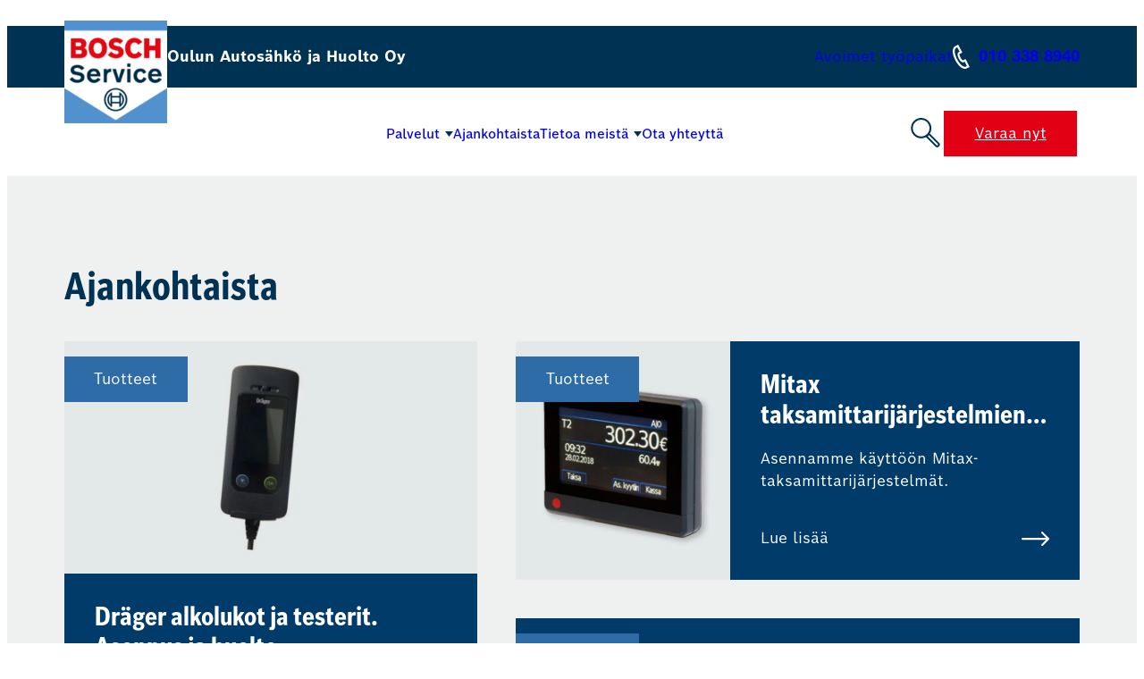

--- FILE ---
content_type: text/html; charset=UTF-8
request_url: https://www.oah.fi/tarjoukset/
body_size: 15665
content:
<!DOCTYPE html>
<html lang="fi">
<head>
	<meta charset="UTF-8" />
	<meta name="viewport" content="width=device-width, initial-scale=1" />
	<style>img:is([sizes="auto" i], [sizes^="auto," i]) { contain-intrinsic-size: 3000px 1500px }</style>
	
<!-- The SEO Framework tehnyt Sybre Waaijer -->
<meta name="robots" content="max-snippet:-1,max-image-preview:large,max-video-preview:-1" />
<link rel="canonical" href="https://www.oah.fi/tarjoukset/" />
<meta property="og:type" content="website" />
<meta property="og:locale" content="fi_FI" />
<meta property="og:site_name" content="Oulun Autosähkö ja Huolto Oy" />
<meta property="og:title" content="Ajankohtaista" />
<meta property="og:url" content="https://www.oah.fi/tarjoukset/" />
<meta property="og:image" content="https://www.oah.fi/wp-content/uploads/sites/15/2023/03/bosch-car-service-logo.png" />
<meta property="og:image:width" content="512" />
<meta property="og:image:height" content="512" />
<meta name="twitter:card" content="summary_large_image" />
<meta name="twitter:title" content="Ajankohtaista" />
<meta name="twitter:image" content="https://www.oah.fi/wp-content/uploads/sites/15/2023/03/bosch-car-service-logo.png" />
<script type="application/ld+json">{"@context":"https://schema.org","@graph":[{"@type":"WebSite","@id":"https://www.oah.fi/#/schema/WebSite","url":"https://www.oah.fi/","name":"Oulun Autosähkö ja Huolto Oy","description":"Bosch Car Service","inLanguage":"fi","potentialAction":{"@type":"SearchAction","target":{"@type":"EntryPoint","urlTemplate":"https://www.oah.fi/search/{search_term_string}/"},"query-input":"required name=search_term_string"},"publisher":{"@type":"Organization","@id":"https://www.oah.fi/#/schema/Organization","name":"Oulun Autosähkö ja Huolto Oy","url":"https://www.oah.fi/","logo":{"@type":"ImageObject","url":"https://www.oah.fi/wp-content/uploads/sites/15/2023/03/bosch-car-service-logo.png","contentUrl":"https://www.oah.fi/wp-content/uploads/sites/15/2023/03/bosch-car-service-logo.png","width":512,"height":512,"contentSize":"59628"}}},{"@type":"WebPage","@id":"https://www.oah.fi/tarjoukset/","url":"https://www.oah.fi/tarjoukset/","name":"Ajankohtaista &#x2d; Oulun Autosähkö ja Huolto Oy","inLanguage":"fi","isPartOf":{"@id":"https://www.oah.fi/#/schema/WebSite"},"breadcrumb":{"@type":"BreadcrumbList","@id":"https://www.oah.fi/#/schema/BreadcrumbList","itemListElement":[{"@type":"ListItem","position":1,"item":"https://www.oah.fi/","name":"Oulun Autosähkö ja Huolto Oy"},{"@type":"ListItem","position":2,"name":"Ajankohtaista"}]},"potentialAction":{"@type":"ReadAction","target":"https://www.oah.fi/tarjoukset/"}}]}</script>
<!-- / The SEO Framework tehnyt Sybre Waaijer | 1.53ms meta | 0.05ms boot -->

<title>Ajankohtaista &#x2d; Oulun Autosähkö ja Huolto Oy</title>
<link rel='dns-prefetch' href='//www.oah.fi' />
<link rel='dns-prefetch' href='//cdn.jsdelivr.net' />
<link rel="alternate" type="application/rss+xml" title="Oulun Autosähkö ja Huolto Oy &raquo; syöte" href="https://www.oah.fi/feed/" />
<link rel="alternate" type="application/rss+xml" title="Oulun Autosähkö ja Huolto Oy &raquo; kommenttien syöte" href="https://www.oah.fi/comments/feed/" />
<script>
window._wpemojiSettings = {"baseUrl":"https:\/\/s.w.org\/images\/core\/emoji\/15.0.3\/72x72\/","ext":".png","svgUrl":"https:\/\/s.w.org\/images\/core\/emoji\/15.0.3\/svg\/","svgExt":".svg","source":{"concatemoji":"https:\/\/www.oah.fi\/wp-includes\/js\/wp-emoji-release.min.js?ver=6.7.4"}};
/*! This file is auto-generated */
!function(i,n){var o,s,e;function c(e){try{var t={supportTests:e,timestamp:(new Date).valueOf()};sessionStorage.setItem(o,JSON.stringify(t))}catch(e){}}function p(e,t,n){e.clearRect(0,0,e.canvas.width,e.canvas.height),e.fillText(t,0,0);var t=new Uint32Array(e.getImageData(0,0,e.canvas.width,e.canvas.height).data),r=(e.clearRect(0,0,e.canvas.width,e.canvas.height),e.fillText(n,0,0),new Uint32Array(e.getImageData(0,0,e.canvas.width,e.canvas.height).data));return t.every(function(e,t){return e===r[t]})}function u(e,t,n){switch(t){case"flag":return n(e,"\ud83c\udff3\ufe0f\u200d\u26a7\ufe0f","\ud83c\udff3\ufe0f\u200b\u26a7\ufe0f")?!1:!n(e,"\ud83c\uddfa\ud83c\uddf3","\ud83c\uddfa\u200b\ud83c\uddf3")&&!n(e,"\ud83c\udff4\udb40\udc67\udb40\udc62\udb40\udc65\udb40\udc6e\udb40\udc67\udb40\udc7f","\ud83c\udff4\u200b\udb40\udc67\u200b\udb40\udc62\u200b\udb40\udc65\u200b\udb40\udc6e\u200b\udb40\udc67\u200b\udb40\udc7f");case"emoji":return!n(e,"\ud83d\udc26\u200d\u2b1b","\ud83d\udc26\u200b\u2b1b")}return!1}function f(e,t,n){var r="undefined"!=typeof WorkerGlobalScope&&self instanceof WorkerGlobalScope?new OffscreenCanvas(300,150):i.createElement("canvas"),a=r.getContext("2d",{willReadFrequently:!0}),o=(a.textBaseline="top",a.font="600 32px Arial",{});return e.forEach(function(e){o[e]=t(a,e,n)}),o}function t(e){var t=i.createElement("script");t.src=e,t.defer=!0,i.head.appendChild(t)}"undefined"!=typeof Promise&&(o="wpEmojiSettingsSupports",s=["flag","emoji"],n.supports={everything:!0,everythingExceptFlag:!0},e=new Promise(function(e){i.addEventListener("DOMContentLoaded",e,{once:!0})}),new Promise(function(t){var n=function(){try{var e=JSON.parse(sessionStorage.getItem(o));if("object"==typeof e&&"number"==typeof e.timestamp&&(new Date).valueOf()<e.timestamp+604800&&"object"==typeof e.supportTests)return e.supportTests}catch(e){}return null}();if(!n){if("undefined"!=typeof Worker&&"undefined"!=typeof OffscreenCanvas&&"undefined"!=typeof URL&&URL.createObjectURL&&"undefined"!=typeof Blob)try{var e="postMessage("+f.toString()+"("+[JSON.stringify(s),u.toString(),p.toString()].join(",")+"));",r=new Blob([e],{type:"text/javascript"}),a=new Worker(URL.createObjectURL(r),{name:"wpTestEmojiSupports"});return void(a.onmessage=function(e){c(n=e.data),a.terminate(),t(n)})}catch(e){}c(n=f(s,u,p))}t(n)}).then(function(e){for(var t in e)n.supports[t]=e[t],n.supports.everything=n.supports.everything&&n.supports[t],"flag"!==t&&(n.supports.everythingExceptFlag=n.supports.everythingExceptFlag&&n.supports[t]);n.supports.everythingExceptFlag=n.supports.everythingExceptFlag&&!n.supports.flag,n.DOMReady=!1,n.readyCallback=function(){n.DOMReady=!0}}).then(function(){return e}).then(function(){var e;n.supports.everything||(n.readyCallback(),(e=n.source||{}).concatemoji?t(e.concatemoji):e.wpemoji&&e.twemoji&&(t(e.twemoji),t(e.wpemoji)))}))}((window,document),window._wpemojiSettings);
</script>
<style id='wp-block-site-logo-inline-css'>
.wp-block-site-logo{box-sizing:border-box;line-height:0}.wp-block-site-logo a{display:inline-block;line-height:0}.wp-block-site-logo.is-default-size img{height:auto;width:120px}.wp-block-site-logo img{height:auto;max-width:100%}.wp-block-site-logo a,.wp-block-site-logo img{border-radius:inherit}.wp-block-site-logo.aligncenter{margin-left:auto;margin-right:auto;text-align:center}:root :where(.wp-block-site-logo.is-style-rounded){border-radius:9999px}
</style>
<style id='wp-block-paragraph-inline-css'>
.is-small-text{font-size:.875em}.is-regular-text{font-size:1em}.is-large-text{font-size:2.25em}.is-larger-text{font-size:3em}.has-drop-cap:not(:focus):first-letter{float:left;font-size:8.4em;font-style:normal;font-weight:100;line-height:.68;margin:.05em .1em 0 0;text-transform:uppercase}body.rtl .has-drop-cap:not(:focus):first-letter{float:none;margin-left:.1em}p.has-drop-cap.has-background{overflow:hidden}:root :where(p.has-background){padding:1.25em 2.375em}:where(p.has-text-color:not(.has-link-color)) a{color:inherit}p.has-text-align-left[style*="writing-mode:vertical-lr"],p.has-text-align-right[style*="writing-mode:vertical-rl"]{rotate:180deg}
</style>
<style id='wp-block-group-inline-css'>
.wp-block-group{box-sizing:border-box}:where(.wp-block-group.wp-block-group-is-layout-constrained){position:relative}
</style>
<style id='wp-block-group-theme-inline-css'>
:where(.wp-block-group.has-background){padding:1.25em 2.375em}
</style>
<style id='hoyry-bosch-contact-info-phone-style-inline-css'>
/*!****************************************************************************************************************************************************************************************************************************************************!*\
  !*** css ./node_modules/css-loader/dist/cjs.js??ruleSet[1].rules[3].use[1]!./node_modules/postcss-loader/dist/cjs.js??ruleSet[1].rules[3].use[2]!./node_modules/sass-loader/dist/cjs.js??ruleSet[1].rules[3].use[3]!./src/blocks/phone/index.scss ***!
  \****************************************************************************************************************************************************************************************************************************************************/
header .wp-block-hoyry-bosch-contact-info-phone contact-info-phone-block {
  display: flex;
  align-items: center;
  font-weight: 700;
}
header .wp-block-hoyry-bosch-contact-info-phone contact-info-phone-block:before {
  content: "";
  display: block;
  margin-right: 0.56em;
  width: 1.11em;
  height: 1.59em;
  background-image: url([data-uri]);
  background-repeat: no-repeat;
  background-position: center center;
  background-size: contain;
}
header .wp-block-hoyry-bosch-contact-info-phone contact-info-phone-block a {
  font-weight: 700;
  text-decoration: none;
}
header .wp-block-hoyry-bosch-contact-info-phone contact-info-phone-block a:hover {
  text-decoration: underline;
}

footer .wp-block-hoyry-bosch-contact-info-phone contact-info-phone-block {
  display: flex;
  align-items: center;
}
footer .wp-block-hoyry-bosch-contact-info-phone contact-info-phone-block:before {
  content: "";
  display: block;
  margin-right: 0.83em;
  width: 1.68em;
  height: 2.4em;
  background-image: url([data-uri]);
  background-repeat: no-repeat;
  background-position: center center;
  background-size: contain;
}
footer .wp-block-hoyry-bosch-contact-info-phone contact-info-phone-block a {
  font-weight: 700;
  font-family: var(--wp--preset--font-family--secondary) !important;
  font-size: var(--wp--preset--font-size--h-4) !important;
  color: var(--wp--preset--color--dark-blue-2) !important;
  text-decoration: none;
}
footer .wp-block-hoyry-bosch-contact-info-phone contact-info-phone-block a:hover {
  text-decoration: underline;
}

/*# sourceMappingURL=index.css.map*/
</style>
<link rel='stylesheet' id='hoyry-bosch-main-menu-style-css' href='https://www.oah.fi/wp-content/plugins/hoyry-bosch-main-menu-block/build/blocks/main-menu/index.css?ver=1.0.30' media='all' />
<style id='hoyry-search-style-inline-css'>
.wp-block-hoyry-search search-block{display:block}.wp-block-hoyry-search search-icon{cursor:pointer;display:block;height:1em;transition:all .1s;width:1em}.wp-block-hoyry-search search-icon svg{display:block;height:auto;width:100%}search-modal{background-color:#fff;bottom:0;color:initial;display:none;left:0;overflow:auto;padding:5rem clamp(20px,5vw,100px);position:fixed;right:0;top:0;z-index:999999999}search-modal search-modal-close{cursor:pointer;display:block;padding:18px 20px 20px;position:absolute;right:0;top:0}search-modal search-modal-content{display:block;margin:0 auto;max-width:800px}search-modal search-modal-content #search-field{background:transparent;border:0;border-color:currentColor;border-bottom:1px;border-style:solid;display:block;font-size:2em;margin-bottom:3rem;outline:none;padding:0 0 .5em;width:100%}search-modal search-modal-content search-modal-result{display:block}search-modal search-modal-content search-modal-no-results{display:none;font-size:1rem}search-modal a{color:inherit!important;display:block;font-size:1rem;text-decoration:none!important;width:-moz-fit-content;width:fit-content}search-modal a:hover{text-decoration:underline!important}search-modal.editor{border:1px solid rgba(0,0,0,.1);bottom:auto;display:block;left:auto;margin-top:30px;position:relative;right:auto;top:auto;z-index:auto}search-modal.editor input[type=text]{background:transparent;border:none;border-radius:initial;box-shadow:none;color:initial;line-height:normal;min-height:auto;outline:none;padding:initial}body.search-modal-open{overflow:hidden}body.admin-bar search-modal{top:32px}@media only screen and (max-width:782px){body.admin-bar search-modal{top:46px}}

</style>
<style id='hoyry-bosch-contact-info-book-online-button-style-inline-css'>
/*!*****************************************************************************************************************************************************************************************************************************************************************!*\
  !*** css ./node_modules/css-loader/dist/cjs.js??ruleSet[1].rules[3].use[1]!./node_modules/postcss-loader/dist/cjs.js??ruleSet[1].rules[3].use[2]!./node_modules/sass-loader/dist/cjs.js??ruleSet[1].rules[3].use[3]!./src/blocks/book-online-button/index.scss ***!
  \*****************************************************************************************************************************************************************************************************************************************************************/
contact-info-book-online-button-block {
  display: flex;
  gap: 10px;
}

/*# sourceMappingURL=index.css.map*/
</style>
<link rel='stylesheet' id='hoyry-bosch-mobile-menu-style-css' href='https://www.oah.fi/wp-content/plugins/hoyry-bosch-mobile-menu-block/build/index.css?ver=1.0.12' media='all' />
<style id='wp-block-template-part-theme-inline-css'>
:root :where(.wp-block-template-part.has-background){margin-bottom:0;margin-top:0;padding:1.25em 2.375em}
</style>
<style id='wp-block-heading-inline-css'>
h1.has-background,h2.has-background,h3.has-background,h4.has-background,h5.has-background,h6.has-background{padding:1.25em 2.375em}h1.has-text-align-left[style*=writing-mode]:where([style*=vertical-lr]),h1.has-text-align-right[style*=writing-mode]:where([style*=vertical-rl]),h2.has-text-align-left[style*=writing-mode]:where([style*=vertical-lr]),h2.has-text-align-right[style*=writing-mode]:where([style*=vertical-rl]),h3.has-text-align-left[style*=writing-mode]:where([style*=vertical-lr]),h3.has-text-align-right[style*=writing-mode]:where([style*=vertical-rl]),h4.has-text-align-left[style*=writing-mode]:where([style*=vertical-lr]),h4.has-text-align-right[style*=writing-mode]:where([style*=vertical-rl]),h5.has-text-align-left[style*=writing-mode]:where([style*=vertical-lr]),h5.has-text-align-right[style*=writing-mode]:where([style*=vertical-rl]),h6.has-text-align-left[style*=writing-mode]:where([style*=vertical-lr]),h6.has-text-align-right[style*=writing-mode]:where([style*=vertical-rl]){rotate:180deg}
</style>
<link rel='stylesheet' id='hoyry-bosch-slider-style-css' href='https://www.oah.fi/wp-content/plugins/hoyry-bosch-slider-block/build/blocks/slider/index.css?ver=1.4.0' media='all' />
<link rel='stylesheet' id='hoyry-bosch-offer-list-style-css' href='https://www.oah.fi/wp-content/plugins/hoyry-bosch-offer-list-block/build/index.css?ver=1.0.40' media='all' />
<style id='wp-block-spacer-inline-css'>
.wp-block-spacer{clear:both}
</style>
<style id='wp-block-post-content-inline-css'>
.wp-block-post-content{display:flow-root}
</style>
<style id='hoyry-bosch-footer-menu-style-inline-css'>
/*!**********************************************************************************************************************************************************************************************************************************************************!*\
  !*** css ./node_modules/css-loader/dist/cjs.js??ruleSet[1].rules[3].use[1]!./node_modules/postcss-loader/dist/cjs.js??ruleSet[1].rules[3].use[2]!./node_modules/sass-loader/dist/cjs.js??ruleSet[1].rules[3].use[3]!./src/blocks/footer-menu/index.scss ***!
  \**********************************************************************************************************************************************************************************************************************************************************/
.wp-block-hoyry-bosch-footer-menu footer-menu-block {
  display: flex;
  align-items: center;
  gap: var(--wp--preset--spacing--70);
}
.wp-block-hoyry-bosch-footer-menu footer-menu-block a {
  text-decoration: none;
  font-family: var(--wp--preset--font-family--secondary);
  font-size: var(--wp--preset--font-size--h-4);
  color: var(--wp--preset--color--dark-blue-2);
  font-weight: 700;
}
.wp-block-hoyry-bosch-footer-menu footer-menu-block menu-item {
  display: block;
}

/*# sourceMappingURL=index.css.map*/
</style>
<style id='hoyry-bosch-contact-info-address-style-inline-css'>
/*!******************************************************************************************************************************************************************************************************************************************************!*\
  !*** css ./node_modules/css-loader/dist/cjs.js??ruleSet[1].rules[3].use[1]!./node_modules/postcss-loader/dist/cjs.js??ruleSet[1].rules[3].use[2]!./node_modules/sass-loader/dist/cjs.js??ruleSet[1].rules[3].use[3]!./src/blocks/address/index.scss ***!
  \******************************************************************************************************************************************************************************************************************************************************/
.wp-block-hoyry-bosch-contact-info-address contact-info-address-block address-title {
  display: block;
  font-size: var(--wp--preset--font-size--h-4);
  margin-bottom: 0.42em;
}
.wp-block-hoyry-bosch-contact-info-address contact-info-address-block address-title h6 {
  margin: 0;
}
.wp-block-hoyry-bosch-contact-info-address contact-info-address-block address-content {
  font-family: var(--wp--preset--font-family--secondary);
  font-size: var(--wp--preset--font-size--h-4);
  color: var(--wp--preset--color--dark-blue-2);
  font-weight: 700;
  line-height: 1.25;
  display: flex;
}
.wp-block-hoyry-bosch-contact-info-address contact-info-address-block address-content:before {
  content: "";
  display: block;
  margin-right: 0.83em;
  margin-top: 3px;
  width: 1.21em;
  height: 1.66em;
  background-image: url([data-uri]);
  background-repeat: no-repeat;
  background-position: center center;
  background-size: contain;
}

footer .wp-block-hoyry-bosch-contact-info-address contact-info-address-block address-content {
  line-height: 1.42;
}
footer .wp-block-hoyry-bosch-contact-info-address contact-info-address-block address-content:before {
  display: none;
}

/*# sourceMappingURL=index.css.map*/
</style>
<style id='hoyry-bosch-footer-service-menu-style-inline-css'>
/*!******************************************************************************************************************************************************************************************************************************************************************!*\
  !*** css ./node_modules/css-loader/dist/cjs.js??ruleSet[1].rules[3].use[1]!./node_modules/postcss-loader/dist/cjs.js??ruleSet[1].rules[3].use[2]!./node_modules/sass-loader/dist/cjs.js??ruleSet[1].rules[3].use[3]!./src/blocks/footer-service-menu/index.scss ***!
  \******************************************************************************************************************************************************************************************************************************************************************/
.wp-block-hoyry-bosch-footer-service-menu footer-service-menu-block {
  display: block;
  -moz-column-count: 2;
       column-count: 2;
  -moz-column-gap: var(--wp--preset--spacing--130);
       column-gap: var(--wp--preset--spacing--130);
  width: -moz-fit-content;
  width: fit-content;
  margin-bottom: -13px;
}
.wp-block-hoyry-bosch-footer-service-menu footer-service-menu-block menu-item {
  display: block;
  margin-bottom: 13px;
}

/*# sourceMappingURL=index.css.map*/
</style>
<style id='wp-block-columns-inline-css'>
.wp-block-columns{align-items:normal!important;box-sizing:border-box;display:flex;flex-wrap:wrap!important}@media (min-width:782px){.wp-block-columns{flex-wrap:nowrap!important}}.wp-block-columns.are-vertically-aligned-top{align-items:flex-start}.wp-block-columns.are-vertically-aligned-center{align-items:center}.wp-block-columns.are-vertically-aligned-bottom{align-items:flex-end}@media (max-width:781px){.wp-block-columns:not(.is-not-stacked-on-mobile)>.wp-block-column{flex-basis:100%!important}}@media (min-width:782px){.wp-block-columns:not(.is-not-stacked-on-mobile)>.wp-block-column{flex-basis:0;flex-grow:1}.wp-block-columns:not(.is-not-stacked-on-mobile)>.wp-block-column[style*=flex-basis]{flex-grow:0}}.wp-block-columns.is-not-stacked-on-mobile{flex-wrap:nowrap!important}.wp-block-columns.is-not-stacked-on-mobile>.wp-block-column{flex-basis:0;flex-grow:1}.wp-block-columns.is-not-stacked-on-mobile>.wp-block-column[style*=flex-basis]{flex-grow:0}:where(.wp-block-columns){margin-bottom:1.75em}:where(.wp-block-columns.has-background){padding:1.25em 2.375em}.wp-block-column{flex-grow:1;min-width:0;overflow-wrap:break-word;word-break:break-word}.wp-block-column.is-vertically-aligned-top{align-self:flex-start}.wp-block-column.is-vertically-aligned-center{align-self:center}.wp-block-column.is-vertically-aligned-bottom{align-self:flex-end}.wp-block-column.is-vertically-aligned-stretch{align-self:stretch}.wp-block-column.is-vertically-aligned-bottom,.wp-block-column.is-vertically-aligned-center,.wp-block-column.is-vertically-aligned-top{width:100%}
</style>
<style id='wp-emoji-styles-inline-css'>

	img.wp-smiley, img.emoji {
		display: inline !important;
		border: none !important;
		box-shadow: none !important;
		height: 1em !important;
		width: 1em !important;
		margin: 0 0.07em !important;
		vertical-align: -0.1em !important;
		background: none !important;
		padding: 0 !important;
	}
</style>
<style id='wp-block-library-inline-css'>
:root{--wp-admin-theme-color:#007cba;--wp-admin-theme-color--rgb:0,124,186;--wp-admin-theme-color-darker-10:#006ba1;--wp-admin-theme-color-darker-10--rgb:0,107,161;--wp-admin-theme-color-darker-20:#005a87;--wp-admin-theme-color-darker-20--rgb:0,90,135;--wp-admin-border-width-focus:2px;--wp-block-synced-color:#7a00df;--wp-block-synced-color--rgb:122,0,223;--wp-bound-block-color:var(--wp-block-synced-color)}@media (min-resolution:192dpi){:root{--wp-admin-border-width-focus:1.5px}}.wp-element-button{cursor:pointer}:root{--wp--preset--font-size--normal:16px;--wp--preset--font-size--huge:42px}:root .has-very-light-gray-background-color{background-color:#eee}:root .has-very-dark-gray-background-color{background-color:#313131}:root .has-very-light-gray-color{color:#eee}:root .has-very-dark-gray-color{color:#313131}:root .has-vivid-green-cyan-to-vivid-cyan-blue-gradient-background{background:linear-gradient(135deg,#00d084,#0693e3)}:root .has-purple-crush-gradient-background{background:linear-gradient(135deg,#34e2e4,#4721fb 50%,#ab1dfe)}:root .has-hazy-dawn-gradient-background{background:linear-gradient(135deg,#faaca8,#dad0ec)}:root .has-subdued-olive-gradient-background{background:linear-gradient(135deg,#fafae1,#67a671)}:root .has-atomic-cream-gradient-background{background:linear-gradient(135deg,#fdd79a,#004a59)}:root .has-nightshade-gradient-background{background:linear-gradient(135deg,#330968,#31cdcf)}:root .has-midnight-gradient-background{background:linear-gradient(135deg,#020381,#2874fc)}.has-regular-font-size{font-size:1em}.has-larger-font-size{font-size:2.625em}.has-normal-font-size{font-size:var(--wp--preset--font-size--normal)}.has-huge-font-size{font-size:var(--wp--preset--font-size--huge)}.has-text-align-center{text-align:center}.has-text-align-left{text-align:left}.has-text-align-right{text-align:right}#end-resizable-editor-section{display:none}.aligncenter{clear:both}.items-justified-left{justify-content:flex-start}.items-justified-center{justify-content:center}.items-justified-right{justify-content:flex-end}.items-justified-space-between{justify-content:space-between}.screen-reader-text{border:0;clip:rect(1px,1px,1px,1px);clip-path:inset(50%);height:1px;margin:-1px;overflow:hidden;padding:0;position:absolute;width:1px;word-wrap:normal!important}.screen-reader-text:focus{background-color:#ddd;clip:auto!important;clip-path:none;color:#444;display:block;font-size:1em;height:auto;left:5px;line-height:normal;padding:15px 23px 14px;text-decoration:none;top:5px;width:auto;z-index:100000}html :where(.has-border-color){border-style:solid}html :where([style*=border-top-color]){border-top-style:solid}html :where([style*=border-right-color]){border-right-style:solid}html :where([style*=border-bottom-color]){border-bottom-style:solid}html :where([style*=border-left-color]){border-left-style:solid}html :where([style*=border-width]){border-style:solid}html :where([style*=border-top-width]){border-top-style:solid}html :where([style*=border-right-width]){border-right-style:solid}html :where([style*=border-bottom-width]){border-bottom-style:solid}html :where([style*=border-left-width]){border-left-style:solid}html :where(img[class*=wp-image-]){height:auto;max-width:100%}:where(figure){margin:0 0 1em}html :where(.is-position-sticky){--wp-admin--admin-bar--position-offset:var(--wp-admin--admin-bar--height,0px)}@media screen and (max-width:600px){html :where(.is-position-sticky){--wp-admin--admin-bar--position-offset:0px}}
</style>
<style id='global-styles-inline-css'>
:root{--wp--preset--aspect-ratio--square: 1;--wp--preset--aspect-ratio--4-3: 4/3;--wp--preset--aspect-ratio--3-4: 3/4;--wp--preset--aspect-ratio--3-2: 3/2;--wp--preset--aspect-ratio--2-3: 2/3;--wp--preset--aspect-ratio--16-9: 16/9;--wp--preset--aspect-ratio--9-16: 9/16;--wp--preset--color--black: rgb(0,0,0);--wp--preset--color--cyan-bluish-gray: #abb8c3;--wp--preset--color--white: #ffffff;--wp--preset--color--pale-pink: #f78da7;--wp--preset--color--vivid-red: #cf2e2e;--wp--preset--color--luminous-vivid-orange: #ff6900;--wp--preset--color--luminous-vivid-amber: #fcb900;--wp--preset--color--light-green-cyan: #7bdcb5;--wp--preset--color--vivid-green-cyan: #00d084;--wp--preset--color--pale-cyan-blue: #8ed1fc;--wp--preset--color--vivid-cyan-blue: #0693e3;--wp--preset--color--vivid-purple: #9b51e0;--wp--preset--color--blue: rgb(46,108,168);--wp--preset--color--dark-blue: rgb(0,59,106);--wp--preset--color--dark-blue-2: rgb(0,50,83);--wp--preset--color--light-blue: #4C90CD;--wp--preset--color--light-blue-2: rgb(160,184,208);--wp--preset--color--light-blue-3: rgb(209,228,255);--wp--preset--color--red: rgb(226,0,21);--wp--preset--color--dark-red: rgb(191,6,23);--wp--preset--color--light-red: rgb(250,53,71);--wp--preset--color--grey: rgb(131,131,131);--wp--preset--color--grey-2: rgb(178,179,179);--wp--preset--color--dark-grey: rgb(82,97,108);--wp--preset--color--light-grey: rgb(239,241,241);--wp--preset--color--light-grey-2: rgb(248,248,248);--wp--preset--color--dark-blue-3: rgb(0,24,61);--wp--preset--gradient--vivid-cyan-blue-to-vivid-purple: linear-gradient(135deg,rgba(6,147,227,1) 0%,rgb(155,81,224) 100%);--wp--preset--gradient--light-green-cyan-to-vivid-green-cyan: linear-gradient(135deg,rgb(122,220,180) 0%,rgb(0,208,130) 100%);--wp--preset--gradient--luminous-vivid-amber-to-luminous-vivid-orange: linear-gradient(135deg,rgba(252,185,0,1) 0%,rgba(255,105,0,1) 100%);--wp--preset--gradient--luminous-vivid-orange-to-vivid-red: linear-gradient(135deg,rgba(255,105,0,1) 0%,rgb(207,46,46) 100%);--wp--preset--gradient--very-light-gray-to-cyan-bluish-gray: linear-gradient(135deg,rgb(238,238,238) 0%,rgb(169,184,195) 100%);--wp--preset--gradient--cool-to-warm-spectrum: linear-gradient(135deg,rgb(74,234,220) 0%,rgb(151,120,209) 20%,rgb(207,42,186) 40%,rgb(238,44,130) 60%,rgb(251,105,98) 80%,rgb(254,248,76) 100%);--wp--preset--gradient--blush-light-purple: linear-gradient(135deg,rgb(255,206,236) 0%,rgb(152,150,240) 100%);--wp--preset--gradient--blush-bordeaux: linear-gradient(135deg,rgb(254,205,165) 0%,rgb(254,45,45) 50%,rgb(107,0,62) 100%);--wp--preset--gradient--luminous-dusk: linear-gradient(135deg,rgb(255,203,112) 0%,rgb(199,81,192) 50%,rgb(65,88,208) 100%);--wp--preset--gradient--pale-ocean: linear-gradient(135deg,rgb(255,245,203) 0%,rgb(182,227,212) 50%,rgb(51,167,181) 100%);--wp--preset--gradient--electric-grass: linear-gradient(135deg,rgb(202,248,128) 0%,rgb(113,206,126) 100%);--wp--preset--gradient--midnight: linear-gradient(135deg,rgb(2,3,129) 0%,rgb(40,116,252) 100%);--wp--preset--font-size--small: 13px;--wp--preset--font-size--medium: clamp(14px, 0.875rem + ((1vw - 3.2px) * 0.375), 20px);--wp--preset--font-size--large: clamp(22.041px, 1.378rem + ((1vw - 3.2px) * 0.872), 36px);--wp--preset--font-size--x-large: clamp(25.014px, 1.563rem + ((1vw - 3.2px) * 1.062), 42px);--wp--preset--font-size--paragraph: clamp(16px, 1rem + ((1vw - 3.2px) * 0.125), 18px);--wp--preset--font-size--ingress: clamp(18px, 1.125rem + ((1vw - 3.2px) * 0.125), 20px);--wp--preset--font-size--quote: clamp(22px, 1.375rem + ((1vw - 3.2px) * 0.375), 28px);--wp--preset--font-size--h-1: clamp(40px, 2.5rem + ((1vw - 3.2px) * 0.75), 52px);--wp--preset--font-size--h-2: clamp(36px, 2.25rem + ((1vw - 3.2px) * 0.625), 46px);--wp--preset--font-size--h-3: clamp(24px, 1.5rem + ((1vw - 3.2px) * 0.5), 32px);--wp--preset--font-size--h-4: clamp(19px, 1.188rem + ((1vw - 3.2px) * 0.313), 24px);--wp--preset--font-size--h-5: clamp(18px, 1.125rem + ((1vw - 3.2px) * 0.25), 22px);--wp--preset--font-size--h-6-small: clamp(14px, 0.875rem + ((1vw - 3.2px) * 0.125), 16px);--wp--preset--font-family--primary: 'Bosch Sans';--wp--preset--font-family--secondary: 'Bosch Sans Cond', Times, serif;--wp--preset--spacing--20: clamp(0.625rem, 0.341rem + 0.909vw, 1.25rem);--wp--preset--spacing--30: clamp(0.938rem, 0.511rem + 1.364vw, 1.875rem);--wp--preset--spacing--40: clamp(1.25rem, 0.682rem + 1.818vw, 2.5rem);--wp--preset--spacing--50: clamp(1.563rem, 0.852rem + 2.273vw, 3.125rem);--wp--preset--spacing--60: clamp(1.875rem, 1.023rem + 2.727vw, 3.75rem);--wp--preset--spacing--70: clamp(2.188rem, 1.193rem + 3.182vw, 4.375rem);--wp--preset--spacing--80: clamp(2.5rem, 1.364rem + 3.636vw, 5rem);--wp--preset--spacing--5: 5px;--wp--preset--spacing--10: 10px;--wp--preset--spacing--15: clamp(0.625rem, 0.483rem + 0.455vw, 0.938rem);--wp--preset--spacing--90: clamp(2.813rem, 1.534rem + 4.091vw, 5.625rem);--wp--preset--spacing--20-100: clamp(20px, 5vw, 100px);--wp--preset--spacing--100: clamp(3.125rem, 1.705rem + 4.545vw, 6.25rem);--wp--preset--spacing--110: clamp(3.438rem, 1.875rem + 5vw, 6.875rem);--wp--preset--spacing--120: clamp(3.75rem, 2.045rem + 5.455vw, 7.5rem);--wp--preset--spacing--130: clamp(4.063rem, 2.216rem + 5.909vw, 8.125rem);--wp--preset--spacing--140: clamp(4.375rem, 2.386rem + 6.364vw, 8.75rem);--wp--preset--spacing--150: clamp(4.688rem, 2.557rem + 6.818vw, 9.375rem);--wp--preset--spacing--160: clamp(5rem, 2.727rem + 7.273vw, 10rem);--wp--preset--spacing--170: clamp(5.313rem, 2.898rem + 7.727vw, 10.625rem);--wp--preset--spacing--180: clamp(5.625rem, 3.068rem + 8.182vw, 11.25rem);--wp--preset--spacing--190: clamp(5.938rem, 3.239rem + 8.636vw, 11.875rem);--wp--preset--spacing--200: clamp(6.25rem, 3.409rem + 9.091vw, 12.5rem);--wp--preset--spacing--210: clamp(6.563rem, 3.58rem + 9.545vw, 13.125rem);--wp--preset--spacing--220: clamp(6.875rem, 3.75rem + 10vw, 13.75rem);--wp--preset--spacing--230: clamp(7.188rem, 3.92rem + 10.455vw, 14.375rem);--wp--preset--spacing--240: clamp(7.5rem, 4.091rem + 10.909vw, 15rem);--wp--preset--spacing--250: clamp(7.813rem, 4.261rem + 11.364vw, 15.625rem);--wp--preset--spacing--260: clamp(8.125rem, 4.432rem + 11.818vw, 16.25rem);--wp--preset--spacing--270: clamp(8.438rem, 4.602rem + 12.273vw, 16.875rem);--wp--preset--spacing--280: clamp(8.75rem, 4.773rem + 12.727vw, 17.5rem);--wp--preset--spacing--290: clamp(9.063rem, 4.943rem + 13.182vw, 18.125rem);--wp--preset--spacing--300: clamp(9.375rem, 5.114rem + 13.636vw, 18.75rem);--wp--preset--shadow--natural: 6px 6px 9px rgba(0, 0, 0, 0.2);--wp--preset--shadow--deep: 12px 12px 50px rgba(0, 0, 0, 0.4);--wp--preset--shadow--sharp: 6px 6px 0px rgba(0, 0, 0, 0.2);--wp--preset--shadow--outlined: 6px 6px 0px -3px rgba(255, 255, 255, 1), 6px 6px rgba(0, 0, 0, 1);--wp--preset--shadow--crisp: 6px 6px 0px rgba(0, 0, 0, 1);}:root { --wp--style--global--content-size: 1570px;--wp--style--global--wide-size: 1920px; }:where(body) { margin: 0; }.wp-site-blocks { padding-top: var(--wp--style--root--padding-top); padding-bottom: var(--wp--style--root--padding-bottom); }.has-global-padding { padding-right: var(--wp--style--root--padding-right); padding-left: var(--wp--style--root--padding-left); }.has-global-padding > .alignfull { margin-right: calc(var(--wp--style--root--padding-right) * -1); margin-left: calc(var(--wp--style--root--padding-left) * -1); }.has-global-padding :where(:not(.alignfull.is-layout-flow) > .has-global-padding:not(.wp-block-block, .alignfull)) { padding-right: 0; padding-left: 0; }.has-global-padding :where(:not(.alignfull.is-layout-flow) > .has-global-padding:not(.wp-block-block, .alignfull)) > .alignfull { margin-left: 0; margin-right: 0; }.wp-site-blocks > .alignleft { float: left; margin-right: 2em; }.wp-site-blocks > .alignright { float: right; margin-left: 2em; }.wp-site-blocks > .aligncenter { justify-content: center; margin-left: auto; margin-right: auto; }:where(.wp-site-blocks) > * { margin-block-start: var(--wp--preset--spacing--40); margin-block-end: 0; }:where(.wp-site-blocks) > :first-child { margin-block-start: 0; }:where(.wp-site-blocks) > :last-child { margin-block-end: 0; }:root { --wp--style--block-gap: var(--wp--preset--spacing--40); }:root :where(.is-layout-flow) > :first-child{margin-block-start: 0;}:root :where(.is-layout-flow) > :last-child{margin-block-end: 0;}:root :where(.is-layout-flow) > *{margin-block-start: var(--wp--preset--spacing--40);margin-block-end: 0;}:root :where(.is-layout-constrained) > :first-child{margin-block-start: 0;}:root :where(.is-layout-constrained) > :last-child{margin-block-end: 0;}:root :where(.is-layout-constrained) > *{margin-block-start: var(--wp--preset--spacing--40);margin-block-end: 0;}:root :where(.is-layout-flex){gap: var(--wp--preset--spacing--40);}:root :where(.is-layout-grid){gap: var(--wp--preset--spacing--40);}.is-layout-flow > .alignleft{float: left;margin-inline-start: 0;margin-inline-end: 2em;}.is-layout-flow > .alignright{float: right;margin-inline-start: 2em;margin-inline-end: 0;}.is-layout-flow > .aligncenter{margin-left: auto !important;margin-right: auto !important;}.is-layout-constrained > .alignleft{float: left;margin-inline-start: 0;margin-inline-end: 2em;}.is-layout-constrained > .alignright{float: right;margin-inline-start: 2em;margin-inline-end: 0;}.is-layout-constrained > .aligncenter{margin-left: auto !important;margin-right: auto !important;}.is-layout-constrained > :where(:not(.alignleft):not(.alignright):not(.alignfull)){max-width: var(--wp--style--global--content-size);margin-left: auto !important;margin-right: auto !important;}.is-layout-constrained > .alignwide{max-width: var(--wp--style--global--wide-size);}body .is-layout-flex{display: flex;}.is-layout-flex{flex-wrap: wrap;align-items: center;}.is-layout-flex > :is(*, div){margin: 0;}body .is-layout-grid{display: grid;}.is-layout-grid > :is(*, div){margin: 0;}body{color: var(--wp--preset--color--black);font-family: var(--wp--preset--font-family--primary);font-size: var(--wp--preset--font-size--paragraph);line-height: 1.5;--wp--style--root--padding-right: clamp(20px, 5vw, 100px);--wp--style--root--padding-left: clamp(20px, 5vw, 100px);}a:where(:not(.wp-element-button)){color: var(--wp--preset--color--light-blue);text-decoration: underline;}:root :where(a:where(:not(.wp-element-button)):hover){color: rgb(46,108,168);}h1, h2, h3, h4, h5, h6{color: rgb(0,50,83);font-family: 'Bosch Sans Cond', Times, serif;}h1{font-size: clamp(40px, 2.5rem + ((1vw - 7.68px) * 1.442), 52px);letter-spacing: 0.005em;line-height: 1;}h2{font-size: clamp(36px, 2.25rem + ((1vw - 7.68px) * 1.202), 46px);letter-spacing: 0.005em;line-height: 1.1;}h3{font-size: clamp(24px, 1.5rem + ((1vw - 7.68px) * 0.962), 32px);line-height: 1.2;}h4{font-size: clamp(19px, 1.188rem + ((1vw - 7.68px) * 0.601), 24px);line-height: 1.3;}h5{color: rgb(0,0,0);font-family: 'Bosch Sans';font-size: clamp(18px, 1.125rem + ((1vw - 7.68px) * 0.481), 22px);font-style: normal;font-weight: 500;line-height: 1.4;}h6{color: rgb(82,97,108);font-family: 'Bosch Sans';font-size: clamp(14px, 0.875rem + ((1vw - 7.68px) * 0.24), 16px);font-style: normal;font-weight: 500;line-height: 1.3;text-transform: uppercase;}:root :where(.wp-element-button, .wp-block-button__link){background-color: rgb(46,108,168);border-width: 0;color: var(--wp--preset--color--white);font-family: inherit;font-size: inherit;font-style: normal;font-weight: 700;line-height: inherit;padding: calc(0.667em + 2px) calc(1.333em + 2px);text-decoration: none;}.has-black-color{color: var(--wp--preset--color--black) !important;}.has-cyan-bluish-gray-color{color: var(--wp--preset--color--cyan-bluish-gray) !important;}.has-white-color{color: var(--wp--preset--color--white) !important;}.has-pale-pink-color{color: var(--wp--preset--color--pale-pink) !important;}.has-vivid-red-color{color: var(--wp--preset--color--vivid-red) !important;}.has-luminous-vivid-orange-color{color: var(--wp--preset--color--luminous-vivid-orange) !important;}.has-luminous-vivid-amber-color{color: var(--wp--preset--color--luminous-vivid-amber) !important;}.has-light-green-cyan-color{color: var(--wp--preset--color--light-green-cyan) !important;}.has-vivid-green-cyan-color{color: var(--wp--preset--color--vivid-green-cyan) !important;}.has-pale-cyan-blue-color{color: var(--wp--preset--color--pale-cyan-blue) !important;}.has-vivid-cyan-blue-color{color: var(--wp--preset--color--vivid-cyan-blue) !important;}.has-vivid-purple-color{color: var(--wp--preset--color--vivid-purple) !important;}.has-blue-color{color: var(--wp--preset--color--blue) !important;}.has-dark-blue-color{color: var(--wp--preset--color--dark-blue) !important;}.has-dark-blue-2-color{color: var(--wp--preset--color--dark-blue-2) !important;}.has-light-blue-color{color: var(--wp--preset--color--light-blue) !important;}.has-light-blue-2-color{color: var(--wp--preset--color--light-blue-2) !important;}.has-light-blue-3-color{color: var(--wp--preset--color--light-blue-3) !important;}.has-red-color{color: var(--wp--preset--color--red) !important;}.has-dark-red-color{color: var(--wp--preset--color--dark-red) !important;}.has-light-red-color{color: var(--wp--preset--color--light-red) !important;}.has-grey-color{color: var(--wp--preset--color--grey) !important;}.has-grey-2-color{color: var(--wp--preset--color--grey-2) !important;}.has-dark-grey-color{color: var(--wp--preset--color--dark-grey) !important;}.has-light-grey-color{color: var(--wp--preset--color--light-grey) !important;}.has-light-grey-2-color{color: var(--wp--preset--color--light-grey-2) !important;}.has-dark-blue-3-color{color: var(--wp--preset--color--dark-blue-3) !important;}.has-black-background-color{background-color: var(--wp--preset--color--black) !important;}.has-cyan-bluish-gray-background-color{background-color: var(--wp--preset--color--cyan-bluish-gray) !important;}.has-white-background-color{background-color: var(--wp--preset--color--white) !important;}.has-pale-pink-background-color{background-color: var(--wp--preset--color--pale-pink) !important;}.has-vivid-red-background-color{background-color: var(--wp--preset--color--vivid-red) !important;}.has-luminous-vivid-orange-background-color{background-color: var(--wp--preset--color--luminous-vivid-orange) !important;}.has-luminous-vivid-amber-background-color{background-color: var(--wp--preset--color--luminous-vivid-amber) !important;}.has-light-green-cyan-background-color{background-color: var(--wp--preset--color--light-green-cyan) !important;}.has-vivid-green-cyan-background-color{background-color: var(--wp--preset--color--vivid-green-cyan) !important;}.has-pale-cyan-blue-background-color{background-color: var(--wp--preset--color--pale-cyan-blue) !important;}.has-vivid-cyan-blue-background-color{background-color: var(--wp--preset--color--vivid-cyan-blue) !important;}.has-vivid-purple-background-color{background-color: var(--wp--preset--color--vivid-purple) !important;}.has-blue-background-color{background-color: var(--wp--preset--color--blue) !important;}.has-dark-blue-background-color{background-color: var(--wp--preset--color--dark-blue) !important;}.has-dark-blue-2-background-color{background-color: var(--wp--preset--color--dark-blue-2) !important;}.has-light-blue-background-color{background-color: var(--wp--preset--color--light-blue) !important;}.has-light-blue-2-background-color{background-color: var(--wp--preset--color--light-blue-2) !important;}.has-light-blue-3-background-color{background-color: var(--wp--preset--color--light-blue-3) !important;}.has-red-background-color{background-color: var(--wp--preset--color--red) !important;}.has-dark-red-background-color{background-color: var(--wp--preset--color--dark-red) !important;}.has-light-red-background-color{background-color: var(--wp--preset--color--light-red) !important;}.has-grey-background-color{background-color: var(--wp--preset--color--grey) !important;}.has-grey-2-background-color{background-color: var(--wp--preset--color--grey-2) !important;}.has-dark-grey-background-color{background-color: var(--wp--preset--color--dark-grey) !important;}.has-light-grey-background-color{background-color: var(--wp--preset--color--light-grey) !important;}.has-light-grey-2-background-color{background-color: var(--wp--preset--color--light-grey-2) !important;}.has-dark-blue-3-background-color{background-color: var(--wp--preset--color--dark-blue-3) !important;}.has-black-border-color{border-color: var(--wp--preset--color--black) !important;}.has-cyan-bluish-gray-border-color{border-color: var(--wp--preset--color--cyan-bluish-gray) !important;}.has-white-border-color{border-color: var(--wp--preset--color--white) !important;}.has-pale-pink-border-color{border-color: var(--wp--preset--color--pale-pink) !important;}.has-vivid-red-border-color{border-color: var(--wp--preset--color--vivid-red) !important;}.has-luminous-vivid-orange-border-color{border-color: var(--wp--preset--color--luminous-vivid-orange) !important;}.has-luminous-vivid-amber-border-color{border-color: var(--wp--preset--color--luminous-vivid-amber) !important;}.has-light-green-cyan-border-color{border-color: var(--wp--preset--color--light-green-cyan) !important;}.has-vivid-green-cyan-border-color{border-color: var(--wp--preset--color--vivid-green-cyan) !important;}.has-pale-cyan-blue-border-color{border-color: var(--wp--preset--color--pale-cyan-blue) !important;}.has-vivid-cyan-blue-border-color{border-color: var(--wp--preset--color--vivid-cyan-blue) !important;}.has-vivid-purple-border-color{border-color: var(--wp--preset--color--vivid-purple) !important;}.has-blue-border-color{border-color: var(--wp--preset--color--blue) !important;}.has-dark-blue-border-color{border-color: var(--wp--preset--color--dark-blue) !important;}.has-dark-blue-2-border-color{border-color: var(--wp--preset--color--dark-blue-2) !important;}.has-light-blue-border-color{border-color: var(--wp--preset--color--light-blue) !important;}.has-light-blue-2-border-color{border-color: var(--wp--preset--color--light-blue-2) !important;}.has-light-blue-3-border-color{border-color: var(--wp--preset--color--light-blue-3) !important;}.has-red-border-color{border-color: var(--wp--preset--color--red) !important;}.has-dark-red-border-color{border-color: var(--wp--preset--color--dark-red) !important;}.has-light-red-border-color{border-color: var(--wp--preset--color--light-red) !important;}.has-grey-border-color{border-color: var(--wp--preset--color--grey) !important;}.has-grey-2-border-color{border-color: var(--wp--preset--color--grey-2) !important;}.has-dark-grey-border-color{border-color: var(--wp--preset--color--dark-grey) !important;}.has-light-grey-border-color{border-color: var(--wp--preset--color--light-grey) !important;}.has-light-grey-2-border-color{border-color: var(--wp--preset--color--light-grey-2) !important;}.has-dark-blue-3-border-color{border-color: var(--wp--preset--color--dark-blue-3) !important;}.has-vivid-cyan-blue-to-vivid-purple-gradient-background{background: var(--wp--preset--gradient--vivid-cyan-blue-to-vivid-purple) !important;}.has-light-green-cyan-to-vivid-green-cyan-gradient-background{background: var(--wp--preset--gradient--light-green-cyan-to-vivid-green-cyan) !important;}.has-luminous-vivid-amber-to-luminous-vivid-orange-gradient-background{background: var(--wp--preset--gradient--luminous-vivid-amber-to-luminous-vivid-orange) !important;}.has-luminous-vivid-orange-to-vivid-red-gradient-background{background: var(--wp--preset--gradient--luminous-vivid-orange-to-vivid-red) !important;}.has-very-light-gray-to-cyan-bluish-gray-gradient-background{background: var(--wp--preset--gradient--very-light-gray-to-cyan-bluish-gray) !important;}.has-cool-to-warm-spectrum-gradient-background{background: var(--wp--preset--gradient--cool-to-warm-spectrum) !important;}.has-blush-light-purple-gradient-background{background: var(--wp--preset--gradient--blush-light-purple) !important;}.has-blush-bordeaux-gradient-background{background: var(--wp--preset--gradient--blush-bordeaux) !important;}.has-luminous-dusk-gradient-background{background: var(--wp--preset--gradient--luminous-dusk) !important;}.has-pale-ocean-gradient-background{background: var(--wp--preset--gradient--pale-ocean) !important;}.has-electric-grass-gradient-background{background: var(--wp--preset--gradient--electric-grass) !important;}.has-midnight-gradient-background{background: var(--wp--preset--gradient--midnight) !important;}.has-small-font-size{font-size: var(--wp--preset--font-size--small) !important;}.has-medium-font-size{font-size: var(--wp--preset--font-size--medium) !important;}.has-large-font-size{font-size: var(--wp--preset--font-size--large) !important;}.has-x-large-font-size{font-size: var(--wp--preset--font-size--x-large) !important;}.has-paragraph-font-size{font-size: var(--wp--preset--font-size--paragraph) !important;}.has-ingress-font-size{font-size: var(--wp--preset--font-size--ingress) !important;}.has-quote-font-size{font-size: var(--wp--preset--font-size--quote) !important;}.has-h-1-font-size{font-size: var(--wp--preset--font-size--h-1) !important;}.has-h-2-font-size{font-size: var(--wp--preset--font-size--h-2) !important;}.has-h-3-font-size{font-size: var(--wp--preset--font-size--h-3) !important;}.has-h-4-font-size{font-size: var(--wp--preset--font-size--h-4) !important;}.has-h-5-font-size{font-size: var(--wp--preset--font-size--h-5) !important;}.has-h-6-small-font-size{font-size: var(--wp--preset--font-size--h-6-small) !important;}.has-primary-font-family{font-family: var(--wp--preset--font-family--primary) !important;}.has-secondary-font-family{font-family: var(--wp--preset--font-family--secondary) !important;}
:root :where(.wp-block-column-is-layout-flow) > :first-child{margin-block-start: 0;}:root :where(.wp-block-column-is-layout-flow) > :last-child{margin-block-end: 0;}:root :where(.wp-block-column-is-layout-flow) > *{margin-block-start: var(--wp--preset--spacing--40);margin-block-end: 0;}:root :where(.wp-block-column-is-layout-constrained) > :first-child{margin-block-start: 0;}:root :where(.wp-block-column-is-layout-constrained) > :last-child{margin-block-end: 0;}:root :where(.wp-block-column-is-layout-constrained) > *{margin-block-start: var(--wp--preset--spacing--40);margin-block-end: 0;}:root :where(.wp-block-column-is-layout-flex){gap: var(--wp--preset--spacing--40);}:root :where(.wp-block-column-is-layout-grid){gap: var(--wp--preset--spacing--40);}
</style>
<style id='core-block-supports-inline-css'>
.wp-elements-7f03992d16970d885ce491518fac24b5 a:where(:not(.wp-element-button)){color:var(--wp--preset--color--white);}.wp-container-core-group-is-layout-1{flex-wrap:nowrap;gap:var(--wp--preset--spacing--40);}.wp-container-core-group-is-layout-2{flex-wrap:nowrap;}.wp-container-core-group-is-layout-3{flex-wrap:nowrap;gap:var(--wp--preset--spacing--30);justify-content:space-between;}.wp-elements-aadd732081bbad0d38c0d6c254c6ee57 a:where(:not(.wp-element-button)){color:var(--wp--preset--color--valkoinen);}.wp-container-core-group-is-layout-5{flex-wrap:nowrap;gap:var(--wp--preset--spacing--30);justify-content:flex-end;}.wp-container-core-group-is-layout-6{flex-wrap:nowrap;gap:var(--wp--preset--spacing--30);justify-content:space-between;}.wp-container-core-group-is-layout-7{flex-wrap:nowrap;gap:var(--wp--preset--spacing--40);justify-content:flex-end;}.wp-container-core-group-is-layout-9 > .alignfull{margin-right:calc(var(--wp--preset--spacing--20-100) * -1);margin-left:calc(var(--wp--preset--spacing--20-100) * -1);}.wp-container-core-group-is-layout-11{justify-content:space-between;}.wp-container-core-column-is-layout-1 > *{margin-block-start:0;margin-block-end:0;}.wp-container-core-column-is-layout-1 > * + *{margin-block-start:var(--wp--preset--spacing--40);margin-block-end:0;}.wp-container-core-column-is-layout-2 > *{margin-block-start:0;margin-block-end:0;}.wp-container-core-column-is-layout-2 > * + *{margin-block-start:var(--wp--preset--spacing--10);margin-block-end:0;}.wp-container-core-columns-is-layout-1{flex-wrap:nowrap;}.wp-container-core-group-is-layout-12 > .alignfull{margin-right:calc(40% * -1);}.wp-container-core-group-is-layout-12 > :where(:not(.alignleft):not(.alignright):not(.alignfull)){margin-left:0 !important;}.wp-container-core-group-is-layout-12 > *{margin-block-start:0;margin-block-end:0;}.wp-container-core-group-is-layout-12 > * + *{margin-block-start:var(--wp--preset--spacing--20);margin-block-end:0;}.wp-container-core-group-is-layout-13{gap:var(--wp--preset--spacing--60);}.wp-container-core-group-is-layout-14 > *{margin-block-start:0;margin-block-end:0;}.wp-container-core-group-is-layout-14 > * + *{margin-block-start:var(--wp--preset--spacing--30);margin-block-end:0;}
</style>
<style id='wp-block-template-skip-link-inline-css'>

		.skip-link.screen-reader-text {
			border: 0;
			clip: rect(1px,1px,1px,1px);
			clip-path: inset(50%);
			height: 1px;
			margin: -1px;
			overflow: hidden;
			padding: 0;
			position: absolute !important;
			width: 1px;
			word-wrap: normal !important;
		}

		.skip-link.screen-reader-text:focus {
			background-color: #eee;
			clip: auto !important;
			clip-path: none;
			color: #444;
			display: block;
			font-size: 1em;
			height: auto;
			left: 5px;
			line-height: normal;
			padding: 15px 23px 14px;
			text-decoration: none;
			top: 5px;
			width: auto;
			z-index: 100000;
		}
</style>
<link rel='stylesheet' id='grw-public-main-css-css' href='https://www.oah.fi/wp-content/plugins/widget-google-reviews/assets/css/public-main.css?ver=5.9.1' media='all' />
<link rel='stylesheet' id='hoyry-front-css' href='https://www.oah.fi/wp-content/themes/hoyrymoottori/assets/build/front.css?ver=1678362927' media='all' />
<link rel='stylesheet' id='hoyry-child-front-css' href='https://www.oah.fi/wp-content/themes/hoyrymoottori-child/assets/build/front.css?ver=1765540487' media='all' />
<link rel='stylesheet' id='hoyry-icons-generated-css' href='https://www.oah.fi/wp-content/plugins/hoyry-block-styles-manager/assets/generated-css/icons.css?ver=1680266680' media='all' />
<link rel='stylesheet' id='hoyry-block-styles-manager-front-css' href='https://www.oah.fi/wp-content/plugins/hoyry-block-styles-manager/build/style-index.css?ver=1684842416' media='all' />
<link rel='stylesheet' id='hoyry-block-styles-manager-1401-css' href='https://www.oah.fi/wp-content/plugins/hoyry-block-styles-manager/assets/generated-css/block-styles/site-15/1401.css?ver=1700471609' media='all' />
<link rel='stylesheet' id='hoyry-block-styles-manager-1261-css' href='https://www.oah.fi/wp-content/plugins/hoyry-block-styles-manager/assets/generated-css/block-styles/site-15/1261.css?ver=1700471630' media='all' />
<link rel='stylesheet' id='hoyry-block-styles-manager-1266-css' href='https://www.oah.fi/wp-content/plugins/hoyry-block-styles-manager/assets/generated-css/block-styles/site-15/1266.css?ver=1700471599' media='all' />
<link rel='stylesheet' id='hoyry-block-styles-manager-1786-css' href='https://www.oah.fi/wp-content/plugins/hoyry-block-styles-manager/assets/generated-css/block-styles/site-15/1786.css?ver=1700471652' media='all' />
<link rel='stylesheet' id='hoyry-block-styles-manager-1267-css' href='https://www.oah.fi/wp-content/plugins/hoyry-block-styles-manager/assets/generated-css/block-styles/site-15/1267.css?ver=1700471616' media='all' />
<link rel='stylesheet' id='hoyry-block-styles-manager-1275-css' href='https://www.oah.fi/wp-content/plugins/hoyry-block-styles-manager/assets/generated-css/block-styles/site-15/1275.css?ver=1700471621' media='all' />
<link rel='stylesheet' id='hoyry-block-styles-manager-1420-css' href='https://www.oah.fi/wp-content/plugins/hoyry-block-styles-manager/assets/generated-css/block-styles/site-15/1420.css?ver=1700471638' media='all' />
<link rel='stylesheet' id='hoyry-block-styles-manager-2283-css' href='https://www.oah.fi/wp-content/plugins/hoyry-block-styles-manager/assets/generated-css/block-styles/site-15/2283.css?ver=1700471673' media='all' />
<link rel='stylesheet' id='hoyry-block-styles-manager-1428-css' href='https://www.oah.fi/wp-content/plugins/hoyry-block-styles-manager/assets/generated-css/block-styles/site-15/1428.css?ver=1700471646' media='all' />
<link rel='stylesheet' id='hoyry-block-styles-manager-1894-css' href='https://www.oah.fi/wp-content/plugins/hoyry-block-styles-manager/assets/generated-css/block-styles/site-15/1894.css?ver=1700471666' media='all' />
<link rel='stylesheet' id='hoyry-block-styles-manager-1893-css' href='https://www.oah.fi/wp-content/plugins/hoyry-block-styles-manager/assets/generated-css/block-styles/site-15/1893.css?ver=1700471659' media='all' />
<style id='block-visibility-screen-size-styles-inline-css'>
/* Large screens (desktops, 992px and up) */
@media ( min-width: 992px ) {
	.block-visibility-hide-large-screen {
		display: none !important;
	}
}

/* Medium screens (tablets, between 768px and 992px) */
@media ( min-width: 768px ) and ( max-width: 991.98px ) {
	.block-visibility-hide-medium-screen {
		display: none !important;
	}
}

/* Small screens (mobile devices, less than 768px) */
@media ( max-width: 767.98px ) {
	.block-visibility-hide-small-screen {
		display: none !important;
	}
}
</style>
<script src="https://www.oah.fi/wp-includes/js/jquery/jquery.min.js?ver=3.7.1" id="jquery-core-js"></script>
<script src="https://www.oah.fi/wp-includes/js/jquery/jquery-migrate.min.js?ver=3.4.1" id="jquery-migrate-js"></script>
<script src="https://www.oah.fi/wp-content/plugins/hoyry-search-block/build/blocks/search/front.js?ver=25c6e3dd8e0f5049cb6c" id="hoyry-search-view-script-js" defer data-wp-strategy="defer"></script>
<script src="https://www.oah.fi/wp-content/plugins/hoyry-bosch-mobile-menu-block/build/front.js?ver=ce81477b785ccfe62ad4" id="hoyry-bosch-mobile-menu-view-script-js" defer data-wp-strategy="defer"></script>
<script src="https://www.oah.fi/wp-content/plugins/hoyry-bosch-slider-block/build/blocks/slider/front.js?ver=732d1f6edb33fc972560" id="hoyry-bosch-slider-view-script-js" defer data-wp-strategy="defer"></script>
<script defer="defer" src="https://www.oah.fi/wp-content/plugins/widget-google-reviews/assets/js/public-main.js?ver=5.9.1" id="grw-public-main-js-js"></script>
<link rel="https://api.w.org/" href="https://www.oah.fi/wp-json/" /><link rel="alternate" title="JSON" type="application/json" href="https://www.oah.fi/wp-json/wp/v2/pages/1436" /><link rel="alternate" title="oEmbed (JSON)" type="application/json+oembed" href="https://www.oah.fi/wp-json/oembed/1.0/embed?url=https%3A%2F%2Fwww.oah.fi%2Ftarjoukset%2F" />
<link rel="alternate" title="oEmbed (XML)" type="text/xml+oembed" href="https://www.oah.fi/wp-json/oembed/1.0/embed?url=https%3A%2F%2Fwww.oah.fi%2Ftarjoukset%2F&#038;format=xml" />
<link rel="shortcut icon" href="https://www.oah.fi/wp-content/uploads/sites/15/2023/03/bosch-car-service-logo-300x300.png"><script>
window.dataLayer = window.dataLayer || [];
window.dataLayer.push({
"rbaadtid": "45109470-2aab-4fd1-9b13-e920d1e9b150"
});
</script>

<!-- Google Tag Manager --> <script>(function(w,d,s,l,i){w[l]=w[l]||[];w[l].push({'gtm.start':
new Date().getTime(),event:'gtm.js'});var f=d.getElementsByTagName(s)[0], j=d.createElement(s),dl=l!='dataLayer'?'&l='+l:'';j.async=true;j.src= 'https://www.googletagmanager.com/gtm.js?id='+i+dl;f.parentNode.insertBefore(j,f); })(window,document,'script','dataLayer','GTM-T6R4G68T');</script>
<!-- End Google Tag Manager --></head>

<body class="page-template-default page page-id-1436 wp-custom-logo wp-embed-responsive multisite-blog-id-15">
<!-- Google Tag Manager (noscript) -->
<noscript><iframe src="https://www.googletagmanager.com/ns.html?id=GTM-T6R4G68T"
height="0" width="0" style="display:none;visibility:hidden"></iframe></noscript>
<!-- End Google Tag Manager (noscript) -->
<div class="wp-site-blocks"><header class="wp-block-template-part">
<div class="wp-block-group alignfull header-top-bar has-white-color has-dark-blue-2-background-color has-text-color has-background has-link-color wp-elements-7f03992d16970d885ce491518fac24b5 has-global-padding is-layout-constrained wp-block-group-is-layout-constrained" style="margin-top:21px;padding-top:var(--wp--preset--spacing--5);padding-bottom:var(--wp--preset--spacing--5)">
<div class="wp-block-group is-content-justification-space-between is-nowrap is-layout-flex wp-container-core-group-is-layout-3 wp-block-group-is-layout-flex">
<div class="wp-block-group is-nowrap is-layout-flex wp-container-core-group-is-layout-1 wp-block-group-is-layout-flex"><div class="is-style-default wp-block-site-logo"><a href="https://www.oah.fi/" class="custom-logo-link" rel="home"><img width="115" height="115" src="https://www.oah.fi/wp-content/uploads/sites/15/2023/03/bosch-car-service-logo.png" class="custom-logo" alt="Oulun Autosähkö ja Huolto Oy" decoding="async" srcset="https://www.oah.fi/wp-content/uploads/sites/15/2023/03/bosch-car-service-logo.png 512w, https://www.oah.fi/wp-content/uploads/sites/15/2023/03/bosch-car-service-logo-300x300.png 300w, https://www.oah.fi/wp-content/uploads/sites/15/2023/03/bosch-car-service-logo-150x150.png 150w" sizes="(max-width: 115px) 100vw, 115px" /></a></div>


<p><strong>Oulun Autosähkö ja Huolto Oy</strong></p>
</div>



<div class="wp-block-group hide-in-mobile is-nowrap is-layout-flex wp-container-core-group-is-layout-2 wp-block-group-is-layout-flex">
<p><a href="https://www.oah.fi/tietoa-meista/avoimet-tyopaikat/" data-type="page" data-id="1461">Avoimet työpaikat</a></p>


		<div class="wp-block-hoyry-bosch-contact-info-phone">
			<contact-info-phone-block>
				<a href="tel:0103388940">010 338 8940</a>
			</contact-info-phone-block>
		</div>
		</div>
</div>
</div>



<div class="wp-block-group alignfull header-bottom-bar has-valkoinen-color has-ensisijainen-background-color has-text-color has-background has-link-color wp-elements-aadd732081bbad0d38c0d6c254c6ee57 has-global-padding is-layout-constrained wp-block-group-is-layout-constrained">
<div class="wp-block-group hide-in-mobile is-content-justification-space-between is-nowrap is-layout-flex wp-container-core-group-is-layout-6 wp-block-group-is-layout-flex">
<p style="margin-right:180px"></p>


		<div class="wp-block-hoyry-bosch-main-menu">
			<main-menu-block>
									<menu-item class="post-id-1394 has-children" x-data="{ open: false }" @mouseover.away = "open = false">
						<a href=https://www.oah.fi/palvelut/ @mouseover="open = true" @touchstart.prevent="if(open) window.location = $el.getAttribute('href')" @touchend="open = true">Palvelut</a>
													<sub-menu x-show="open" x-transition x-cloak>
								<sub-menu-content>
																																										<menu-item class="term-id-18">
													<a href=https://www.oah.fi/palvelut/?category=sahkojarjestelman-huolto>
														<img decoding="async" src="https://www.oah.fi/wp-content/uploads/sites/15/2023/03/bosch-icon-electronics.svg" />														Sähköjärjestelmän huolto													</a>
												</menu-item>
																							<menu-item class="term-id-17">
													<a href=https://www.oah.fi/palvelut/?category=auton-huolto-jo-korjaus>
														<img decoding="async" src="https://www.oah.fi/wp-content/uploads/sites/15/2023/03/bosch-icon-car-repair.svg" />														Auton huolto ja korjaus													</a>
												</menu-item>
																							<menu-item class="term-id-10">
													<a href=https://www.oah.fi/palvelut/?category=tarkastukset>
														<img decoding="async" src="https://www.oah.fi/wp-content/uploads/sites/15/2023/03/bosch-icon-inspection.svg" />														Tarkastukset													</a>
												</menu-item>
																							<menu-item class="term-id-15">
													<a href=https://www.oah.fi/palvelut/?category=vikadiagnostiikka>
														<img decoding="async" src="https://www.oah.fi/wp-content/uploads/sites/15/2023/03/bosch-icon-engine.svg" />														Vikadiagnostiikka													</a>
												</menu-item>
																															<all-link>
											<a href="https://www.oah.fi/palvelut/">Kaikki palvelut</a>
										</all-link>
																	</sub-menu-content>
							</sub-menu>
											</menu-item>
									<menu-item class="post-id-1436" x-data="{ open: false }" @mouseover.away = "open = false">
						<a href=https://www.oah.fi/tarjoukset/ @mouseover="open = true" @touchstart.prevent="if(open) window.location = $el.getAttribute('href')" @touchend="open = true">Ajankohtaista</a>
											</menu-item>
									<menu-item class="post-id-1438 has-children" x-data="{ open: false }" @mouseover.away = "open = false">
						<a href=https://www.oah.fi/tietoa-meista/ @mouseover="open = true" @touchstart.prevent="if(open) window.location = $el.getAttribute('href')" @touchend="open = true">Tietoa meistä</a>
													<sub-menu x-show="open" x-transition x-cloak>
								<sub-menu-content>
																																								<menu-item class="post-id-1461">
												<a href=https://www.oah.fi/tietoa-meista/avoimet-tyopaikat/>Avoimet työpaikat</a>
											</menu-item>
																											</sub-menu-content>
							</sub-menu>
											</menu-item>
									<menu-item class="post-id-1440" x-data="{ open: false }" @mouseover.away = "open = false">
						<a href=https://www.oah.fi/ota-yhteytta/ @mouseover="open = true" @touchstart.prevent="if(open) window.location = $el.getAttribute('href')" @touchend="open = true">Ota yhteyttä</a>
											</menu-item>
							</main-menu-block>
		</div>
		


<div class="wp-block-group is-content-justification-right is-nowrap is-layout-flex wp-container-core-group-is-layout-5 wp-block-group-is-layout-flex">
<div class="wp-block-hoyry-search"><search-block><search-icon><svg xmlns="http://www.w3.org/2000/svg" width="26" height="26" viewBox="0 0 26 26"><path fill="currentColor" d="M23.968,26h0l-7.394-7.394a10.253,10.253,0,0,1-6.228,2.084A10.345,10.345,0,1,1,20.69,10.346a10.252,10.252,0,0,1-2.084,6.228L26,23.968,23.969,26ZM10.346,2.874a7.471,7.471,0,1,0,7.471,7.472A7.48,7.48,0,0,0,10.346,2.874Z"></path></svg></search-icon><search-modal><search-modal-close><svg xmlns="http://www.w3.org/2000/svg" width="32" height="32" viewBox="0 0 32 32"><path fill="currentColor" d="M7.219 5.781L5.78 7.22L14.563 16L5.78 24.781l1.44 1.439L16 17.437l8.781 8.782l1.438-1.438L17.437 16l8.782-8.781L24.78 5.78L16 14.563z"></path></svg></search-modal-close><search-modal-content><input type="text" id="search-field" placeholder="Type to search" data-url="https://www.oah.fi/wp-json/wp/v2/search"/><search-modal-results></search-modal-results><search-modal-no-results>Unfortunately your search did not return any results.</search-modal-no-results></search-modal-content></search-modal></search-block></div>


			<div class="wp-block-hoyry-bosch-contact-info-book-online">
				<contact-info-book-online-button-block>
											<div class="wp-block-button is-style-hoyry-button-red">
							<a class="wp-block-button__link wp-element-button" href="/oah/online-varaus">Varaa nyt</a>
						</div>
														</contact-info-book-online-button-block>
			</div>
			</div>
</div>



<div class="wp-block-group hide-in-desktop is-content-justification-right is-nowrap is-layout-flex wp-container-core-group-is-layout-7 wp-block-group-is-layout-flex" style="margin-top:0;margin-bottom:0">
<div class="wp-block-hoyry-search"><search-block><search-icon><svg xmlns="http://www.w3.org/2000/svg" width="26" height="26" viewBox="0 0 26 26"><path fill="currentColor" d="M23.968,26h0l-7.394-7.394a10.253,10.253,0,0,1-6.228,2.084A10.345,10.345,0,1,1,20.69,10.346a10.252,10.252,0,0,1-2.084,6.228L26,23.968,23.969,26ZM10.346,2.874a7.471,7.471,0,1,0,7.471,7.472A7.48,7.48,0,0,0,10.346,2.874Z"></path></svg></search-icon><search-modal><search-modal-close><svg xmlns="http://www.w3.org/2000/svg" width="32" height="32" viewBox="0 0 32 32"><path fill="currentColor" d="M7.219 5.781L5.78 7.22L14.563 16L5.78 24.781l1.44 1.439L16 17.437l8.781 8.782l1.438-1.438L17.437 16l8.782-8.781L24.78 5.78L16 14.563z"></path></svg></search-modal-close><search-modal-content><input type="text" id="search-field" placeholder="Type to search" data-url="https://admin.boschcarservice.fi/wp-json/wp/v2/search"/><search-modal-results></search-modal-results><search-modal-no-results>Unfortunately your search did not return any results.</search-modal-no-results></search-modal-content></search-modal></search-block></div>


		<div class="wp-block-hoyry-bosch-mobile-menu">
			<mobile-menu-block>
				
				<menu-icon></menu-icon>
				<menu-close-icon style="display:none;"></menu-close-icon>
				
				<menu-modal style="display:none;">
					
					<menu-items>
													<menu-item class="post-id-1394 has-children">
								<a href=https://www.oah.fi/palvelut/>Palvelut</a>
																	<sub-menu class="services">
										<sub-menu-content>
											<all-link>
												<icon></icon>
												<a href="https://www.oah.fi/palvelut/">Palvelut</a>
											</all-link>
																																																		<menu-item class="term-id-18">
															<a href=https://www.oah.fi/palvelut/?category=sahkojarjestelman-huolto>
																<img decoding="async" src="https://www.oah.fi/wp-content/uploads/sites/15/2023/03/bosch-icon-electronics.svg" />																<span>Sähköjärjestelmän huolto</span>
															</a>
														</menu-item>
																											<menu-item class="term-id-17">
															<a href=https://www.oah.fi/palvelut/?category=auton-huolto-jo-korjaus>
																<img decoding="async" src="https://www.oah.fi/wp-content/uploads/sites/15/2023/03/bosch-icon-car-repair.svg" />																<span>Auton huolto ja korjaus</span>
															</a>
														</menu-item>
																											<menu-item class="term-id-10">
															<a href=https://www.oah.fi/palvelut/?category=tarkastukset>
																<img decoding="async" src="https://www.oah.fi/wp-content/uploads/sites/15/2023/03/bosch-icon-inspection.svg" />																<span>Tarkastukset</span>
															</a>
														</menu-item>
																											<menu-item class="term-id-15">
															<a href=https://www.oah.fi/palvelut/?category=vikadiagnostiikka>
																<img decoding="async" src="https://www.oah.fi/wp-content/uploads/sites/15/2023/03/bosch-icon-engine.svg" />																<span>Vikadiagnostiikka</span>
															</a>
														</menu-item>
																																														</sub-menu-content>
									</sub-menu>
															</menu-item>
													<menu-item class="post-id-1436">
								<a href=https://www.oah.fi/tarjoukset/>Ajankohtaista</a>
															</menu-item>
													<menu-item class="post-id-1438 has-children">
								<a href=https://www.oah.fi/tietoa-meista/>Tietoa meistä</a>
																	<sub-menu >
										<sub-menu-content>
											<all-link>
												<icon></icon>
												<a href="https://www.oah.fi/tietoa-meista/">Tietoa meistä</a>
											</all-link>
																																				<menu-item class="post-id-1461">
														<a href=https://www.oah.fi/tietoa-meista/avoimet-tyopaikat/>Avoimet työpaikat</a>
													</menu-item>
																																	</sub-menu-content>
									</sub-menu>
															</menu-item>
													<menu-item class="post-id-1440">
								<a href=https://www.oah.fi/ota-yhteytta/>Ota yhteyttä</a>
															</menu-item>
											</menu-items>
					
											<contact-info-phone>
							<a href="tel:0103388940">010 338 8940</a>
						</contact-info-phone>
										
											<contact-info-address>
							<address-content>Louhimontie 10<br />
90620 &#8211; Oulu<br />
<br />
</address-content>
						</contact-info-address>
										
											<contact-info-book-online-button>
															<div class="wp-block-button is-style-hoyry-button-red">
									<a class="wp-block-button__link wp-element-button" href="/oah/online-varaus">Varaa nyt</a>
								</div>
																				</contact-info-book-online-button>
										
				</menu-modal>
				
			</mobile-menu-block>
		</div>
		</div>
</div>
</header>


<main class="wp-block-group is-layout-flow wp-block-group-is-layout-flow" style="margin-top:0;margin-bottom:0"><div class="entry-content wp-block-post-content has-global-padding is-layout-constrained wp-block-post-content-is-layout-constrained">
<div class="wp-block-group alignfull has-light-grey-background-color has-background has-global-padding is-layout-constrained wp-container-core-group-is-layout-9 wp-block-group-is-layout-constrained" style="padding-top:var(--wp--preset--spacing--80);padding-right:var(--wp--preset--spacing--20-100);padding-bottom:var(--wp--preset--spacing--80);padding-left:var(--wp--preset--spacing--20-100)">
<h2 class="wp-block-heading">Ajankohtaista</h2>


		<div class="wp-block-hoyry-bosch-slider">
			<div class="keen-slider frontend">
											</div>
		</div>
		

		
		<div class="wp-block-offer__list columns-1 is-style-hoyry-bosch-offer-list-mosaic wp-block-hoyry-bosch-offer-list">
			<div class="items">
							<a href="https://www.oah.fi/offer/drager-alkolukot-ja-testerit-asennus-ja-huolto/" rel="noreferrer noopener" class="item">
				<div class="image">
					<img fetchpriority="high" decoding="async" width="1024" height="576" src="https://www.oah.fi/wp-content/uploads/sites/15/2023/11/bosch-drager-alkolukko-001-1024x576.jpg" class="attachment-large size-large wp-post-image" alt="" style="" srcset="https://www.oah.fi/wp-content/uploads/sites/15/2023/11/bosch-drager-alkolukko-001-1024x576.jpg 1024w, https://www.oah.fi/wp-content/uploads/sites/15/2023/11/bosch-drager-alkolukko-001-300x169.jpg 300w, https://www.oah.fi/wp-content/uploads/sites/15/2023/11/bosch-drager-alkolukko-001-768x432.jpg 768w, https://www.oah.fi/wp-content/uploads/sites/15/2023/11/bosch-drager-alkolukko-001-1536x864.jpg 1536w, https://www.oah.fi/wp-content/uploads/sites/15/2023/11/bosch-drager-alkolukko-001.jpg 1920w" sizes="(max-width: 1024px) 100vw, 1024px" />				</div>
									<div class="meta">
																			<div class="categories">
								Tuotteet							</div>
											</div>
								<div class="content">
					<h3 class="title">Dräger alkolukot ja testerit. Asennus ja huolto.</h3>
					<div class="excerpt">
						Asennamme ja huollamme varmatoimiset Dräger alkolukot ja testerit ajoneuvoihin.					</div>
					<div class="link">
						Lue lisää					</div>
				</div>
			</a>
						<a href="https://www.oah.fi/offer/mitax-taksamittarijarjestelmien-asennus-ja-myynti/" rel="noreferrer noopener" class="item">
				<div class="image">
					<img decoding="async" width="1024" height="576" src="https://www.oah.fi/wp-content/uploads/sites/15/2023/11/mitax-taksamittarijarjestelmat-1024x576.jpg" class="attachment-large size-large wp-post-image" alt="" style="" srcset="https://www.oah.fi/wp-content/uploads/sites/15/2023/11/mitax-taksamittarijarjestelmat-1024x576.jpg 1024w, https://www.oah.fi/wp-content/uploads/sites/15/2023/11/mitax-taksamittarijarjestelmat-300x169.jpg 300w, https://www.oah.fi/wp-content/uploads/sites/15/2023/11/mitax-taksamittarijarjestelmat-768x432.jpg 768w, https://www.oah.fi/wp-content/uploads/sites/15/2023/11/mitax-taksamittarijarjestelmat-1536x864.jpg 1536w, https://www.oah.fi/wp-content/uploads/sites/15/2023/11/mitax-taksamittarijarjestelmat.jpg 1920w" sizes="(max-width: 1024px) 100vw, 1024px" />				</div>
									<div class="meta">
																			<div class="categories">
								Tuotteet							</div>
											</div>
								<div class="content">
					<h3 class="title">Mitax taksamittarijärjestelmien asennus ja myynti</h3>
					<div class="excerpt">
						Asennamme käyttöön Mitax-taksamittarijärjestelmät.					</div>
					<div class="link">
						Lue lisää					</div>
				</div>
			</a>
						<a href="https://www.oah.fi/offer/semel-taksamittarijarjestelmat/" rel="noreferrer noopener" class="item">
				<div class="image">
					<img loading="lazy" decoding="async" width="1024" height="576" src="https://www.oah.fi/wp-content/uploads/sites/15/2023/11/bosch-semel-taksamittarijarjestelma-1024x576.jpg" class="attachment-large size-large wp-post-image" alt="" style="" srcset="https://www.oah.fi/wp-content/uploads/sites/15/2023/11/bosch-semel-taksamittarijarjestelma-1024x576.jpg 1024w, https://www.oah.fi/wp-content/uploads/sites/15/2023/11/bosch-semel-taksamittarijarjestelma-300x169.jpg 300w, https://www.oah.fi/wp-content/uploads/sites/15/2023/11/bosch-semel-taksamittarijarjestelma-768x432.jpg 768w, https://www.oah.fi/wp-content/uploads/sites/15/2023/11/bosch-semel-taksamittarijarjestelma-1536x864.jpg 1536w, https://www.oah.fi/wp-content/uploads/sites/15/2023/11/bosch-semel-taksamittarijarjestelma.jpg 1920w" sizes="auto, (max-width: 1024px) 100vw, 1024px" />				</div>
									<div class="meta">
																			<div class="categories">
								Tuotteet							</div>
											</div>
								<div class="content">
					<h3 class="title">Semel taksamittarijärjestelmät</h3>
					<div class="excerpt">
						Asennamme käyttöön monipuoliset Semel taksamittarijärjestelmät.					</div>
					<div class="link">
						Lue lisää					</div>
				</div>
			</a>
						</div>
		</div>
		
		</div>


		
		<div style="margin-top:var(--wp--preset--spacing--80);" class="wp-block-offer__list columns-1 wp-block-hoyry-bosch-offer-list">
			<div class="items">
							<a href="https://www.oah.fi/offer/varaa-seuraava-kayntisi-meilla-verkossa/" rel="noreferrer noopener" class="item">
				<div class="image">
					<img loading="lazy" decoding="async" width="1024" height="576" src="https://www.oah.fi/wp-content/uploads/sites/15/2023/08/mybcs-man-booking-1024x576.jpg" class="attachment-large size-large wp-post-image" alt="" style="" srcset="https://www.oah.fi/wp-content/uploads/sites/15/2023/08/mybcs-man-booking-1024x576.jpg 1024w, https://www.oah.fi/wp-content/uploads/sites/15/2023/08/mybcs-man-booking-300x169.jpg 300w, https://www.oah.fi/wp-content/uploads/sites/15/2023/08/mybcs-man-booking-768x432.jpg 768w, https://www.oah.fi/wp-content/uploads/sites/15/2023/08/mybcs-man-booking-1536x864.jpg 1536w, https://www.oah.fi/wp-content/uploads/sites/15/2023/08/mybcs-man-booking.jpg 1920w" sizes="auto, (max-width: 1024px) 100vw, 1024px" />				</div>
									<div class="meta">
																	</div>
								<div class="content">
					<h3 class="title">Varaa seuraava käyntisi meillä verkossa!</h3>
					<div class="excerpt">
						Tiedämme, että 52% varauksistasi tehdään aukioloaikojen ulkopuolella. Voit varata seuraavan korjaamokäyntisi helposti ja nopeasti verkossa, milloin tahansa sinulle sopii. Saat välittömästi tiedon hinnasta.					</div>
					<div class="link">
						Lue lisää					</div>
				</div>
			</a>
						<a href="https://www.oah.fi/offer/aidot-bosch-varaosat/" rel="noreferrer noopener" class="item">
				<div class="image">
					<img loading="lazy" decoding="async" width="1024" height="576" src="https://www.oah.fi/wp-content/uploads/sites/15/2023/03/carrepairservice91351-1024x576.jpg" class="attachment-large size-large wp-post-image" alt="" style="" srcset="https://www.oah.fi/wp-content/uploads/sites/15/2023/03/carrepairservice91351-1024x576.jpg 1024w, https://www.oah.fi/wp-content/uploads/sites/15/2023/03/carrepairservice91351-300x169.jpg 300w, https://www.oah.fi/wp-content/uploads/sites/15/2023/03/carrepairservice91351-768x432.jpg 768w, https://www.oah.fi/wp-content/uploads/sites/15/2023/03/carrepairservice91351-1536x864.jpg 1536w, https://www.oah.fi/wp-content/uploads/sites/15/2023/03/carrepairservice91351-2048x1152.jpg 2048w" sizes="auto, (max-width: 1024px) 100vw, 1024px" />				</div>
									<div class="meta">
																	</div>
								<div class="content">
					<h3 class="title">Aidot Bosch-varaosat</h3>
					<div class="excerpt">
						Olemme ylpeitä siitä, että autosi on aina hyvissä käsissä. Siksi käytämme yksinomaan aitoja osia tai korkealaatuisia varaosia, jotka auttavat ylläpitämään autosi arvoa.					</div>
					<div class="link">
						Lue lisää					</div>
				</div>
			</a>
						<a href="https://www.oah.fi/offer/joustava-maksu-bosch-car-service-kortilla/" rel="noreferrer noopener" class="item">
				<div class="image">
					<img loading="lazy" decoding="async" width="1024" height="576" src="https://www.oah.fi/wp-content/uploads/sites/15/2023/08/bosch-car-service-card-001-1024x576.jpg" class="attachment-large size-large wp-post-image" alt="" style="" srcset="https://www.oah.fi/wp-content/uploads/sites/15/2023/08/bosch-car-service-card-001-1024x576.jpg 1024w, https://www.oah.fi/wp-content/uploads/sites/15/2023/08/bosch-car-service-card-001-300x169.jpg 300w, https://www.oah.fi/wp-content/uploads/sites/15/2023/08/bosch-car-service-card-001-768x432.jpg 768w, https://www.oah.fi/wp-content/uploads/sites/15/2023/08/bosch-car-service-card-001-1536x864.jpg 1536w, https://www.oah.fi/wp-content/uploads/sites/15/2023/08/bosch-car-service-card-001.jpg 1920w" sizes="auto, (max-width: 1024px) 100vw, 1024px" />				</div>
									<div class="meta">
																	</div>
								<div class="content">
					<h3 class="title">Joustava maksu Bosch Car Service -kortilla</h3>
					<div class="excerpt">
						Oman maksukorttimme, Bosch Car Service -kortin, avulla voit itse päättää, miten haluat maksaa korjaamokäynnistäsi.					</div>
					<div class="link">
						Lue lisää					</div>
				</div>
			</a>
						</div>
		</div>
		
		


<div style="height:50px" aria-hidden="true" class="wp-block-spacer"></div>
</div></main>


<footer class="wp-block-template-part">
<div class="wp-block-group alignfull has-light-grey-background-color has-background has-global-padding is-layout-constrained wp-container-core-group-is-layout-14 wp-block-group-is-layout-constrained" style="padding-top:var(--wp--preset--spacing--80);padding-bottom:var(--wp--preset--spacing--80)">
<div class="wp-block-group footer-logo-menu-book is-content-justification-space-between is-layout-flex wp-container-core-group-is-layout-11 wp-block-group-is-layout-flex" style="border-bottom-color:var(--wp--preset--color--grey-2);border-bottom-width:1px;padding-bottom:var(--wp--preset--spacing--30)">
<h3 class="wp-block-heading">Oulun Autosähkö ja Huolto Oy</h3>


		<div class="wp-block-hoyry-bosch-footer-menu">
			<footer-menu-block>
									<menu-item class="post-id-1394">
						<a href=https://www.oah.fi/palvelut/>Palvelut</a>
					</menu-item>
									<menu-item class="post-id-1436">
						<a href=https://www.oah.fi/tarjoukset/>Ajankohtaista</a>
					</menu-item>
									<menu-item class="post-id-1438">
						<a href=https://www.oah.fi/tietoa-meista/>Tietoa meistä</a>
					</menu-item>
									<menu-item class="post-id-1440">
						<a href=https://www.oah.fi/ota-yhteytta/>Ota yhteyttä</a>
					</menu-item>
							</footer-menu-block>
		</div>
		

			<div class="wp-block-hoyry-bosch-contact-info-book-online">
				<contact-info-book-online-button-block>
											<div class="wp-block-button is-style-hoyry-button-red">
							<a class="wp-block-button__link wp-element-button" href="/oah/online-varaus">Varaa nyt</a>
						</div>
														</contact-info-book-online-button-block>
			</div>
			</div>



<div class="wp-block-columns footer-contact-servicemenu is-layout-flex wp-container-core-columns-is-layout-1 wp-block-columns-is-layout-flex">
<div class="wp-block-column is-layout-flow wp-container-core-column-is-layout-1 wp-block-column-is-layout-flow" style="flex-basis:31%">		<div class="wp-block-hoyry-bosch-contact-info-address">
			<contact-info-address-block>
								<address-content>Louhimontie 10<br />
90620 &#8211; Oulu<br />
<br />
</address-content>
			</contact-info-address-block>
		</div>
		

		<div class="wp-block-hoyry-bosch-contact-info-phone">
			<contact-info-phone-block>
				<a href="tel:0103388940">010 338 8940</a>
			</contact-info-phone-block>
		</div>
		</div>



<div class="wp-block-column is-layout-flow wp-container-core-column-is-layout-2 wp-block-column-is-layout-flow">		<div class="wp-block-hoyry-bosch-footer-service-menu">
			<footer-service-menu-block>
									<menu-item class="term-id-18">
						<a href=https://www.oah.fi/palvelut/?category=sahkojarjestelman-huolto>Sähköjärjestelmän huolto</a>
					</menu-item>
									<menu-item class="term-id-17">
						<a href=https://www.oah.fi/palvelut/?category=auton-huolto-jo-korjaus>Auton huolto ja korjaus</a>
					</menu-item>
									<menu-item class="term-id-10">
						<a href=https://www.oah.fi/palvelut/?category=tarkastukset>Tarkastukset</a>
					</menu-item>
									<menu-item class="term-id-15">
						<a href=https://www.oah.fi/palvelut/?category=vikadiagnostiikka>Vikadiagnostiikka</a>
					</menu-item>
							</footer-service-menu-block>
		</div>
		</div>
</div>



<div class="wp-block-group footer-bottom-content has-global-padding is-content-justification-left is-layout-constrained wp-container-core-group-is-layout-12 wp-block-group-is-layout-constrained" style="border-bottom-color:var(--wp--preset--color--grey);border-bottom-width:1px;padding-top:var(--wp--preset--spacing--70);padding-right:40%;padding-bottom:var(--wp--preset--spacing--70)">
<h3 class="wp-block-heading">For everything your car needs.</h3>



<p>Olemme laadukas Bosch Car Service -korjaamo, joka tarjoaa huolto- ja korjauspalveluita bensiini-, diesel- ja sähköautoille. Boschin kouluttamat mekaanikkomme suorittavat autosi vianmäärityksen ja elektroniset tarkastukset käyttäen Boschin edistyksellistä testausteknologiaa. Käytämme alkuperäisiä Bosch-varaosia, jotka ovat laadultaan ensiluokkaisia. Tervetuloa Bosch Car Service -korjaamoomme!<br><br><a href="https://www.boschcarservice.com">Bosch Car Service</a></p>
</div>



<div class="wp-block-group footer-legal is-horizontal is-layout-flex wp-container-core-group-is-layout-13 wp-block-group-is-layout-flex" style="margin-top:30px">
<p>© Robert Bosch Oy, all rights reserved</p>



<a data-show-privacy-settings href="">Privacy Settings</a>



<p><a href="https://www.boschcarservice.com/fi/fi/data-privacy/">Tietosuojalausunto | Bosch Car Service</a></p>



<p><a href="https://www.boschcarservice.com/fi/fi/legal-note/">Käyttöehdot | Bosch Car Service</a></p>
</div>
</div>
</footer></div>
<script id="wp-block-template-skip-link-js-after">
	( function() {
		var skipLinkTarget = document.querySelector( 'main' ),
			sibling,
			skipLinkTargetID,
			skipLink;

		// Early exit if a skip-link target can't be located.
		if ( ! skipLinkTarget ) {
			return;
		}

		/*
		 * Get the site wrapper.
		 * The skip-link will be injected in the beginning of it.
		 */
		sibling = document.querySelector( '.wp-site-blocks' );

		// Early exit if the root element was not found.
		if ( ! sibling ) {
			return;
		}

		// Get the skip-link target's ID, and generate one if it doesn't exist.
		skipLinkTargetID = skipLinkTarget.id;
		if ( ! skipLinkTargetID ) {
			skipLinkTargetID = 'wp--skip-link--target';
			skipLinkTarget.id = skipLinkTargetID;
		}

		// Create the skip link.
		skipLink = document.createElement( 'a' );
		skipLink.classList.add( 'skip-link', 'screen-reader-text' );
		skipLink.href = '#' + skipLinkTargetID;
		skipLink.innerHTML = 'Siirry sisältöön';

		// Inject the skip link.
		sibling.parentElement.insertBefore( skipLink, sibling );
	}() );
	
</script>
<script src="https://www.oah.fi/wp-content/themes/hoyrymoottori/assets/vendor/ua-parser.js?ver=1684842924" id="hoyry-vendor-ua-parser-js"></script>
<script src="https://www.oah.fi/wp-content/themes/hoyrymoottori/assets/build/front.js?ver=1678362926" id="hoyry-front-js"></script>
<script src="https://www.oah.fi/wp-content/plugins/hoyry-block-styles-manager/build/front.js?ver=1684842415" id="hoyry-block-styles-manager-front-js"></script>
<script src="https://cdn.jsdelivr.net/npm/alpinejs@3/dist/cdn.min.js?ver=6.7.4" id="alpinejs-js"></script>
<script src="https://cdn.jsdelivr.net/npm/keen-slider@6/keen-slider.min.js?ver=6.7.4" id="keen-slider-js"></script>
</body>
</html>


--- FILE ---
content_type: text/css; charset=UTF-8
request_url: https://www.oah.fi/wp-content/plugins/hoyry-bosch-main-menu-block/build/blocks/main-menu/index.css?ver=1.0.30
body_size: 922
content:
/*!********************************************************************************************************************************************************************************************************************************************************!*\
  !*** css ./node_modules/css-loader/dist/cjs.js??ruleSet[1].rules[3].use[1]!./node_modules/postcss-loader/dist/cjs.js??ruleSet[1].rules[3].use[2]!./node_modules/sass-loader/dist/cjs.js??ruleSet[1].rules[3].use[3]!./src/blocks/main-menu/index.scss ***!
  \********************************************************************************************************************************************************************************************************************************************************/
.wp-block-hoyry-bosch-main-menu main-menu-block {
  display: flex;
  align-items: center;
  gap: clamp(1.875rem, -0.625rem + 3.125vw, 3.125rem);
  min-height: 50px;
}
@media only screen and (max-width: 1600px) {
  .wp-block-hoyry-bosch-main-menu main-menu-block {
    margin-left: -15px;
  }
}
@media only screen and (max-width: 1400px) {
  .wp-block-hoyry-bosch-main-menu main-menu-block {
    margin-left: -30px;
  }
}
.wp-block-hoyry-bosch-main-menu main-menu-block a {
  text-decoration: none;
  font-size: clamp(0.938rem, 0.313rem + 0.781vw, 1.25rem);
  font-weight: 500;
}
.wp-block-hoyry-bosch-main-menu main-menu-block menu-item {
  display: block;
}
.wp-block-hoyry-bosch-main-menu main-menu-block > menu-item {
  position: relative;
  display: flex;
  align-items: center;
  height: 30px;
}
.wp-block-hoyry-bosch-main-menu main-menu-block > menu-item > a {
  white-space: nowrap;
  line-height: 1;
}
.wp-block-hoyry-bosch-main-menu main-menu-block > menu-item.has-children:after {
  content: "";
  display: block;
  margin-left: 6px;
  transform: translateY(1px);
  width: 9px;
  height: 6px;
  background-image: url([data-uri]);
  background-repeat: no-repeat;
  background-position: center center;
  background-size: contain;
}
.wp-block-hoyry-bosch-main-menu main-menu-block sub-menu {
  display: block;
  position: absolute;
  z-index: 100;
  top: 64px;
  left: -25px;
  background-color: #fff;
  box-shadow: 0 5px 10px rgba(0, 0, 0, 0.15);
  padding: 8px 0;
  border-top: 1px solid #90b0cc;
  width: -moz-max-content;
  width: max-content;
}
.wp-block-hoyry-bosch-main-menu main-menu-block sub-menu:before {
  content: "";
  display: block;
  height: 38px;
  position: absolute;
  top: -38px;
  width: 100%;
}
.wp-block-hoyry-bosch-main-menu main-menu-block sub-menu menu-item a {
  display: block;
  padding: 10px 25px;
  font-size: clamp(0.938rem, 0.313rem + 0.781vw, 1.25rem);
}
.wp-block-hoyry-bosch-main-menu main-menu-block sub-menu menu-item a:hover {
  color: #fff;
  background-color: #003253;
}
.wp-block-hoyry-bosch-main-menu main-menu-block > menu-item.post-id-1394 {
  position: initial;
}
.wp-block-hoyry-bosch-main-menu main-menu-block > menu-item.post-id-1394 sub-menu {
  width: initial;
  top: 99px;
  left: 0;
  right: 0;
  padding: 48px clamp(20px, 5vw, 100px);
}
.wp-block-hoyry-bosch-main-menu main-menu-block > menu-item.post-id-1394 sub-menu sub-menu-content {
  display: flex;
  flex-wrap: wrap;
  max-width: 1400px;
  margin: 0 auto;
}
.wp-block-hoyry-bosch-main-menu main-menu-block > menu-item.post-id-1394 sub-menu sub-menu-content menu-item {
  width: calc(25% - 30px);
  padding: 20px 30px 20px 0;
  white-space: initial;
}
@media only screen and (max-width: 1350px) {
  .wp-block-hoyry-bosch-main-menu main-menu-block > menu-item.post-id-1394 sub-menu sub-menu-content menu-item {
    width: calc(33.3333% - 30px);
  }
}
.wp-block-hoyry-bosch-main-menu main-menu-block > menu-item.post-id-1394 sub-menu sub-menu-content menu-item a {
  padding: 0;
  display: flex;
  align-items: center;
}
.wp-block-hoyry-bosch-main-menu main-menu-block > menu-item.post-id-1394 sub-menu sub-menu-content menu-item a:hover {
  color: inherit;
  background-color: initial;
}
.wp-block-hoyry-bosch-main-menu main-menu-block > menu-item.post-id-1394 sub-menu sub-menu-content menu-item a img {
  width: 52px;
  height: 52px;
  display: block;
  margin-right: 15px;
}
.wp-block-hoyry-bosch-main-menu main-menu-block > menu-item.post-id-1394 sub-menu sub-menu-content all-link {
  display: block;
  width: 100%;
  margin-left: 7px;
}
.wp-block-hoyry-bosch-main-menu main-menu-block > menu-item.post-id-1394 sub-menu sub-menu-content all-link a {
  margin-top: 20px;
  margin-bottom: 20px;
  color: #2e6ca8;
  display: flex;
  align-items: center;
  font-weight: 700;
}
.wp-block-hoyry-bosch-main-menu main-menu-block > menu-item.post-id-1394 sub-menu sub-menu-content all-link a:hover {
  color: #2e6ca8;
  text-decoration: underline;
}
.wp-block-hoyry-bosch-main-menu main-menu-block > menu-item.post-id-1394 sub-menu sub-menu-content all-link a:after {
  content: "";
  display: block;
  margin-left: 15px;
  width: 32.62px;
  height: 16.66px;
  background-image: url([data-uri]);
  background-repeat: no-repeat;
  background-position: center center;
  background-size: contain;
}

[x-cloak] {
  display: none !important;
}

/*# sourceMappingURL=index.css.map*/

--- FILE ---
content_type: text/css; charset=UTF-8
request_url: https://www.oah.fi/wp-content/plugins/hoyry-bosch-mobile-menu-block/build/index.css?ver=1.0.12
body_size: 1594
content:
/*!***************************************************************************************************************************************************************************************************************************************!*\
  !*** css ./node_modules/css-loader/dist/cjs.js??ruleSet[1].rules[3].use[1]!./node_modules/postcss-loader/dist/cjs.js??ruleSet[1].rules[3].use[2]!./node_modules/sass-loader/dist/cjs.js??ruleSet[1].rules[3].use[3]!./src/index.scss ***!
  \***************************************************************************************************************************************************************************************************************************************/
.wp-block-hoyry-bosch-mobile-menu mobile-menu-block menu-icon {
  width: 30px;
  height: 30px;
  display: flex;
  align-items: center;
  justify-content: center;
  cursor: pointer;
  position: relative;
  z-index: 10000;
}
.wp-block-hoyry-bosch-mobile-menu mobile-menu-block menu-icon:before {
  content: "";
  display: block;
  background-image: url([data-uri]);
  background-repeat: no-repeat;
  background-position: center center;
  background-size: contain;
  width: 30px;
  height: 30px;
}
.wp-block-hoyry-bosch-mobile-menu mobile-menu-block menu-close-icon {
  width: 30px;
  height: 30px;
  display: flex;
  align-items: center;
  justify-content: center;
  cursor: pointer;
  position: relative;
  z-index: 10000;
}
.wp-block-hoyry-bosch-mobile-menu mobile-menu-block menu-close-icon:before {
  content: "";
  display: block;
  background-image: url([data-uri]);
  background-repeat: no-repeat;
  background-position: center center;
  background-size: contain;
  width: 21.21px;
  height: 21.21px;
}
.wp-block-hoyry-bosch-mobile-menu mobile-menu-block menu-modal {
  background-color: #fff;
  z-index: 9999;
  display: block;
  overflow: auto;
  padding: 150px var(--wp--style--root--padding-right, 2rem) var(--wp--style--root--padding-bottom, 2rem) var(--wp--style--root--padding-left, 2rem);
  top: 0;
  right: 0;
  bottom: 0;
  left: 0;
  position: fixed;
}
.wp-block-hoyry-bosch-mobile-menu mobile-menu-block menu-modal menu-items {
  display: flex;
  flex-direction: column;
}
.wp-block-hoyry-bosch-mobile-menu mobile-menu-block menu-modal menu-items menu-item {
  display: block;
  border-bottom: 1px solid var(--wp--preset--color--grey);
}
.wp-block-hoyry-bosch-mobile-menu mobile-menu-block menu-modal menu-items menu-item a {
  display: flex;
  align-items: center;
  justify-content: space-between;
  padding: 10px 0;
  text-decoration: none !important;
  font-size: 20px;
  color: var(--wp--preset--color--dark-blue-2);
}
.wp-block-hoyry-bosch-mobile-menu mobile-menu-block menu-modal menu-items menu-item a:after {
  content: "";
  display: block;
  background-color: var(--wp--preset--color--blue);
  -webkit-mask: var(--hoyry-icon-chevron-right);
          mask: var(--hoyry-icon-chevron-right);
  width: 16.32px;
  height: 16.32px;
  margin-left: 15px;
}
.wp-block-hoyry-bosch-mobile-menu mobile-menu-block menu-modal menu-items menu-item sub-menu {
  position: absolute;
  top: 0;
  bottom: 0;
  left: 100%;
  right: -100%;
  background-color: #fff;
  padding: 150px var(--wp--style--root--padding-right, 2rem) var(--wp--style--root--padding-bottom, 2rem) var(--wp--style--root--padding-left, 2rem);
  z-index: 99999;
  transition: all 0.2s;
}
.wp-block-hoyry-bosch-mobile-menu mobile-menu-block menu-modal menu-items menu-item sub-menu all-link {
  display: flex;
  align-items: center;
  border-bottom: 1px solid var(--wp--preset--color--grey);
  margin-bottom: 20px;
}
.wp-block-hoyry-bosch-mobile-menu mobile-menu-block menu-modal menu-items menu-item sub-menu all-link icon {
  display: flex;
  align-items: center;
  cursor: pointer;
  height: 51px;
}
.wp-block-hoyry-bosch-mobile-menu mobile-menu-block menu-modal menu-items menu-item sub-menu all-link icon:before {
  content: "";
  display: block;
  background-color: var(--wp--preset--color--blue);
  -webkit-mask: var(--hoyry-icon-chevron-left);
          mask: var(--hoyry-icon-chevron-left);
  width: 16.32px;
  height: 16.32px;
  margin-right: 22.68px;
}
.wp-block-hoyry-bosch-mobile-menu mobile-menu-block menu-modal menu-items menu-item sub-menu all-link a {
  justify-content: flex-start;
}
.wp-block-hoyry-bosch-mobile-menu mobile-menu-block menu-modal menu-items menu-item sub-menu all-link a:after {
  display: none;
}
.wp-block-hoyry-bosch-mobile-menu mobile-menu-block menu-modal menu-items menu-item sub-menu menu-item a {
  padding-left: 40px;
}
.wp-block-hoyry-bosch-mobile-menu mobile-menu-block menu-modal menu-items menu-item sub-menu menu-item a img {
  width: 38px;
  display: block;
  margin-right: 25px;
}
.wp-block-hoyry-bosch-mobile-menu mobile-menu-block menu-modal menu-items menu-item sub-menu menu-item a span {
  flex: 1;
}
.wp-block-hoyry-bosch-mobile-menu mobile-menu-block menu-modal menu-items menu-item sub-menu.services all-link icon:before {
  margin-right: 46.68px;
}
.wp-block-hoyry-bosch-mobile-menu mobile-menu-block menu-modal menu-items menu-item sub-menu.services menu-item a {
  padding-left: 0;
}
.wp-block-hoyry-bosch-mobile-menu mobile-menu-block menu-modal menu-items menu-item.open sub-menu {
  left: 0;
  right: 0;
}
.wp-block-hoyry-bosch-mobile-menu mobile-menu-block menu-modal contact-info-phone {
  display: flex;
  align-items: center;
  margin-top: 45px;
}
.wp-block-hoyry-bosch-mobile-menu mobile-menu-block menu-modal contact-info-phone:before {
  content: "";
  display: block;
  margin-right: 0.83em;
  width: 21.67px;
  height: 30.98px;
  background-image: url([data-uri]);
  background-repeat: no-repeat;
  background-position: center center;
  background-size: contain;
}
.wp-block-hoyry-bosch-mobile-menu mobile-menu-block menu-modal contact-info-phone a {
  font-weight: 700;
  font-size: 20px;
  color: var(--wp--preset--color--dark-blue-2) !important;
  text-decoration: none;
}
.wp-block-hoyry-bosch-mobile-menu mobile-menu-block menu-modal contact-info-phone a:hover {
  text-decoration: underline;
}
.wp-block-hoyry-bosch-mobile-menu mobile-menu-block menu-modal contact-info-address {
  display: block;
  margin-top: 20px;
}
.wp-block-hoyry-bosch-mobile-menu mobile-menu-block menu-modal contact-info-address address-content {
  font-family: var(--wp--preset--font-family--secondary);
  font-size: 20px;
  color: var(--wp--preset--color--dark-blue-2);
  font-weight: 700;
  line-height: 1.3;
}
.wp-block-hoyry-bosch-mobile-menu mobile-menu-block menu-modal contact-info-book-online-button {
  display: flex;
  flex-direction: column;
  gap: 10px;
  margin-top: 35px;
}
.wp-block-hoyry-bosch-mobile-menu mobile-menu-block menu-modal contact-info-book-online-button .wp-element-button {
  width: 100%;
  max-width: -webkit-fill-available;
}

html.mobile-menu-open {
  overflow: hidden;
}

body.admin-bar .wp-block-hoyry-bosch-mobile-menu mobile-menu-block menu-modal {
  top: 32px;
}
@media only screen and (max-width: 782px) {
  body.admin-bar .wp-block-hoyry-bosch-mobile-menu mobile-menu-block menu-modal {
    top: 46px;
  }
}

/*# sourceMappingURL=index.css.map*/

--- FILE ---
content_type: text/css; charset=UTF-8
request_url: https://www.oah.fi/wp-content/plugins/hoyry-bosch-slider-block/build/blocks/slider/index.css?ver=1.4.0
body_size: 821
content:
/*!*****************************************************************************************************************************************************************************************************************************************************!*\
  !*** css ./node_modules/css-loader/dist/cjs.js??ruleSet[1].rules[3].use[1]!./node_modules/postcss-loader/dist/cjs.js??ruleSet[1].rules[3].use[2]!./node_modules/sass-loader/dist/cjs.js??ruleSet[1].rules[3].use[3]!./src/blocks/slider/index.scss ***!
  \*****************************************************************************************************************************************************************************************************************************************************/
.components-button.fullwidth-button {
  display: block;
  width: 100%;
  margin-bottom: 10px;
}

.responsive-controls-select-device-icon-group {
  margin-bottom: 15px;
}

.block-editor-iframe__body .wp-block-hoyry-bosch-slider .keen-slider > .block-editor-inner-blocks > .block-editor-block-list__layout > .block-list-appender .block-editor-button-block-appender.components-button.components-button {
  display: none;
}

.wp-block-hoyry-bosch-slider {
  position: relative;
}
.wp-block-hoyry-bosch-slider .block-editor-inner-blocks {
  width: 100%;
}
.wp-block-hoyry-bosch-slider .block-editor-inner-blocks .block-editor-block-list__layout {
  width: 100%;
}
.wp-block-hoyry-bosch-slider .keen-slider:not([data-keen-slider-disabled]) {
  -webkit-touch-callout: none;
  -webkit-tap-highlight-color: transparent;
  justify-content: flex-start;
  display: flex;
  overflow: hidden;
  position: relative;
  touch-action: pan-y;
  -webkit-user-select: none;
     -moz-user-select: none;
          user-select: none;
  width: 100%;
  margin: 0 auto;
}
.wp-block-hoyry-bosch-slider .keen-slider:not([data-keen-slider-disabled]) > .block-list-appender .block-editor-button-block-appender.components-button.components-button {
  background-color: white;
  position: relative;
  bottom: 10px;
  right: 10px;
}
.wp-block-hoyry-bosch-slider .keen-slider.keen-slider--inactive .keen-slider__slide {
  min-width: 100%;
  justify-content: center;
}
.wp-block-hoyry-bosch-slider .keen-slider.frontend .keen-slider__slide {
  min-width: 100%;
}
.wp-block-hoyry-bosch-slider .keen-slider:not([data-keen-slider-disabled]) .keen-slider__slide {
  min-height: 100%;
  overflow: hidden;
  position: relative;
  width: 100%;
  aspect-ratio: 1860/670;
  display: flex;
  align-items: center;
  background-color: var(--wp--preset--color--dark-blue);
}
@media screen and (max-width: 1500px) {
  .wp-block-hoyry-bosch-slider .keen-slider:not([data-keen-slider-disabled]) .keen-slider__slide {
    aspect-ratio: 1860/770;
  }
}
@media screen and (max-width: 1200px) {
  .wp-block-hoyry-bosch-slider .keen-slider:not([data-keen-slider-disabled]) .keen-slider__slide {
    aspect-ratio: 1860/870;
  }
}
@media screen and (max-width: 1000px) {
  .wp-block-hoyry-bosch-slider .keen-slider:not([data-keen-slider-disabled]) .keen-slider__slide {
    aspect-ratio: 1860/970;
  }
}
@media screen and (max-width: 767px) {
  .wp-block-hoyry-bosch-slider .keen-slider:not([data-keen-slider-disabled]) .keen-slider__slide {
    aspect-ratio: initial;
    align-items: flex-start;
  }
}
.wp-block-hoyry-bosch-slider .keen-slider:not([data-keen-slider-disabled]) .keen-slider__slide .hidden {
  display: none;
}
.wp-block-hoyry-bosch-slider .wp-block-hoyry-bosch-slide {
  max-width: var(--wp--style--global--content-size);
  margin-left: auto !important;
  margin-right: auto !important;
  width: 100%;
}
@media screen and (max-width: 767px) {
  .wp-block-hoyry-bosch-slider .wp-block-hoyry-bosch-slide {
    padding: 0;
  }
}
.wp-block-hoyry-bosch-slider .wp-block-hoyry-bosch-slide .slide-bg {
  background-size: cover;
  background-repeat: no-repeat;
  position: absolute;
  top: 0;
  left: 0;
  display: block;
  width: 100%;
  height: 100%;
  z-index: 0;
  background-image: var(--hoyry-slide-bg-full);
  background-position: var(--hoyry-slide-focal-x-full, 50%) var(--hoyry-slide-focal-y-full, 50%);
}
@media (max-width: 780px) {
  .wp-block-hoyry-bosch-slider .wp-block-hoyry-bosch-slide .slide-bg {
    background-position: var(--hoyry-slide-focal-x-tablet, 50%) var(--hoyry-slide-focal-y-tablet, 50%);
  }
}
@media (max-width: 480px) {
  .wp-block-hoyry-bosch-slider .wp-block-hoyry-bosch-slide .slide-bg {
    background-image: var(--hoyry-slide-bg-medium, var(--hoyry-slide-bg-full));
    background-position: var(--hoyry-slide-focal-x-mobile, 50%) var(--hoyry-slide-focal-y-mobile, 50%);
  }
}
@media screen and (max-width: 767px) {
  .wp-block-hoyry-bosch-slider .wp-block-hoyry-bosch-slide .slide-bg {
    position: initial;
    top: initial;
    left: initial;
    height: auto;
    aspect-ratio: 2/1;
  }
}
@media screen and (max-width: 600px) {
  .wp-block-hoyry-bosch-slider .wp-block-hoyry-bosch-slide .slide-bg {
    aspect-ratio: 2/1.25;
  }
}
@media screen and (max-width: 500px) {
  .wp-block-hoyry-bosch-slider .wp-block-hoyry-bosch-slide .slide-bg {
    aspect-ratio: 2/1.5;
  }
}
.wp-block-hoyry-bosch-slider .wp-block-hoyry-bosch-slide .slide-content-container {
  width: 40%;
  z-index: 1;
  position: relative;
}
@media screen and (max-width: 1500px) {
  .wp-block-hoyry-bosch-slider .wp-block-hoyry-bosch-slide .slide-content-container {
    width: 45%;
  }
}
@media screen and (max-width: 1200px) {
  .wp-block-hoyry-bosch-slider .wp-block-hoyry-bosch-slide .slide-content-container {
    width: 52%;
  }
}
@media screen and (max-width: 1000px) {
  .wp-block-hoyry-bosch-slider .wp-block-hoyry-bosch-slide .slide-content-container {
    width: 58%;
  }
}
@media screen and (max-width: 767px) {
  .wp-block-hoyry-bosch-slider .wp-block-hoyry-bosch-slide .slide-content-container {
    width: initial;
  }
}
.wp-block-hoyry-bosch-slider .wp-block-hoyry-bosch-slide .slide-content-area {
  background-color: var(--wp--preset--color--dark-blue);
  padding: var(--wp--preset--spacing--60) var(--wp--preset--spacing--60) var(--wp--preset--spacing--70) var(--wp--preset--spacing--60);
  width: calc(100% - var(--wp--preset--spacing--60) * 2);
}
@media screen and (max-width: 767px) {
  .wp-block-hoyry-bosch-slider .wp-block-hoyry-bosch-slide .slide-content-area {
    padding: var(--wp--preset--spacing--60) var(--wp--preset--spacing--20-100) var(--wp--preset--spacing--80) var(--wp--preset--spacing--20-100);
    width: initial;
  }
}
.wp-block-hoyry-bosch-slider .wp-block-hoyry-bosch-slide .slide-content-area h1, .wp-block-hoyry-bosch-slider .wp-block-hoyry-bosch-slide .slide-content-area h2, .wp-block-hoyry-bosch-slider .wp-block-hoyry-bosch-slide .slide-content-area h3, .wp-block-hoyry-bosch-slider .wp-block-hoyry-bosch-slide .slide-content-area h4, .wp-block-hoyry-bosch-slider .wp-block-hoyry-bosch-slide .slide-content-area h5, .wp-block-hoyry-bosch-slider .wp-block-hoyry-bosch-slide .slide-content-area h6, .wp-block-hoyry-bosch-slider .wp-block-hoyry-bosch-slide .slide-content-area p, .wp-block-hoyry-bosch-slider .wp-block-hoyry-bosch-slide .slide-content-area .wp-block-buttons {
  color: white;
  margin-top: 0;
  margin-bottom: var(--wp--preset--spacing--30);
}
@media only screen and (max-width: 767px) {
  .wp-block-hoyry-bosch-slider .wp-block-hoyry-bosch-slide .slide-content-area h1, .wp-block-hoyry-bosch-slider .wp-block-hoyry-bosch-slide .slide-content-area h2, .wp-block-hoyry-bosch-slider .wp-block-hoyry-bosch-slide .slide-content-area h3, .wp-block-hoyry-bosch-slider .wp-block-hoyry-bosch-slide .slide-content-area h4, .wp-block-hoyry-bosch-slider .wp-block-hoyry-bosch-slide .slide-content-area h5, .wp-block-hoyry-bosch-slider .wp-block-hoyry-bosch-slide .slide-content-area h6, .wp-block-hoyry-bosch-slider .wp-block-hoyry-bosch-slide .slide-content-area p, .wp-block-hoyry-bosch-slider .wp-block-hoyry-bosch-slide .slide-content-area .wp-block-buttons {
    margin-bottom: var(--wp--preset--spacing--40);
  }
}
.wp-block-hoyry-bosch-slider .wp-block-hoyry-bosch-slide .slide-content-area h4 {
  margin-bottom: var(--wp--preset--spacing--20);
}
@media only screen and (max-width: 767px) {
  .wp-block-hoyry-bosch-slider .wp-block-hoyry-bosch-slide .slide-content-area h4 {
    margin-bottom: var(--wp--preset--spacing--30);
  }
}
.wp-block-hoyry-bosch-slider .wp-block-hoyry-bosch-slide .slide-content-area *:last-child {
  margin-bottom: 0 !important;
}
.wp-block-hoyry-bosch-slider .keen-slider:not([data-keen-slider-disabled])[data-keen-slider-reverse] {
  flex-direction: row-reverse;
}
.wp-block-hoyry-bosch-slider .keen-slider:not([data-keen-slider-disabled])[data-keen-slider-v] {
  flex-wrap: wrap;
}
.wp-block-hoyry-bosch-slider .keen-slider-navigation-wrapper {
  position: absolute;
  left: 0;
  right: 0;
  bottom: 18%;
  z-index: 10;
  display: flex;
  justify-content: flex-end;
  max-width: var(--wp--style--global--content-size);
  margin-left: auto !important;
  margin-right: auto !important;
  padding-right: var(--wp--preset--spacing--20-100);
  padding-left: var(--wp--preset--spacing--20-100);
}
@media only screen and (max-width: 1300px) {
  .wp-block-hoyry-bosch-slider .keen-slider-navigation-wrapper {
    bottom: 11%;
  }
}
@media only screen and (max-width: 767px) {
  .wp-block-hoyry-bosch-slider .keen-slider-navigation-wrapper {
    bottom: initial;
    top: 0;
    aspect-ratio: 2/1;
    align-items: flex-end;
  }
}
@media screen and (max-width: 600px) {
  .wp-block-hoyry-bosch-slider .keen-slider-navigation-wrapper {
    aspect-ratio: 2/1.25;
  }
}
@media screen and (max-width: 500px) {
  .wp-block-hoyry-bosch-slider .keen-slider-navigation-wrapper {
    aspect-ratio: 2/1.5;
  }
}
.wp-block-hoyry-bosch-slider .keen-slider-navigation-wrapper .keen-slider-navigation-arrow {
  height: 46px;
  width: 46px;
  cursor: pointer;
  transform: translateX(10px);
}
.wp-block-hoyry-bosch-slider .keen-slider-navigation-wrapper .keen-slider-navigation-arrow.arrow--disabled {
  opacity: 0.6;
}
.wp-block-hoyry-bosch-slider .keen-slider-navigation-wrapper .keen-slider-navigation-arrow:first-child {
  margin-right: 6px;
}
@media only screen and (max-width: 1300px) {
  .wp-block-hoyry-bosch-slider .keen-slider-navigation-wrapper .keen-slider-navigation-arrow {
    height: 45px;
    width: 45px;
  }
}
@media only screen and (max-width: 767px) {
  .wp-block-hoyry-bosch-slider .keen-slider-navigation-wrapper .keen-slider-navigation-arrow {
    height: 43px;
    width: 43px;
    transform: translateX(5px);
  }
}
@media screen and (max-width: 600px) {
  .wp-block-hoyry-bosch-slider .keen-slider-navigation-wrapper .keen-slider-navigation-arrow {
    height: 40px;
    width: 40px;
  }
}
@media screen and (max-width: 500px) {
  .wp-block-hoyry-bosch-slider .keen-slider-navigation-wrapper .keen-slider-navigation-arrow {
    height: 36px;
    width: 36px;
  }
}

/*# sourceMappingURL=index.css.map*/

--- FILE ---
content_type: text/css; charset=UTF-8
request_url: https://www.oah.fi/wp-content/plugins/hoyry-bosch-offer-list-block/build/index.css?ver=1.0.40
body_size: 1084
content:
/*!***************************************************************************************************************************************************************************************************************************************!*\
  !*** css ./node_modules/css-loader/dist/cjs.js??ruleSet[1].rules[3].use[1]!./node_modules/postcss-loader/dist/cjs.js??ruleSet[1].rules[3].use[2]!./node_modules/sass-loader/dist/cjs.js??ruleSet[1].rules[3].use[3]!./src/index.scss ***!
  \***************************************************************************************************************************************************************************************************************************************/
.wp-block-hoyry-bosch-offer-list .items {
  display: grid;
  gap: var(--wp--preset--spacing--40) var(--wp--preset--spacing--20);
  grid-template-columns: repeat(3, 1fr);
  grid-auto-rows: 1fr;
}
@media only screen and (max-width: 1200px) {
  .wp-block-hoyry-bosch-offer-list .items {
    grid-template-columns: repeat(2, 1fr);
  }
}
@media only screen and (max-width: 600px) {
  .wp-block-hoyry-bosch-offer-list .items {
    grid-template-columns: repeat(1, 1fr);
  }
}
.wp-block-hoyry-bosch-offer-list .items .item {
  display: flex;
  text-decoration: none !important;
  position: relative;
  flex-direction: column;
  background-color: var(--wp--preset--color--dark-blue);
}
.wp-block-hoyry-bosch-offer-list .items .item .image {
  width: 100%;
  max-width: 100%;
  height: auto;
  aspect-ratio: 509/260;
  background-color: var(--wp--preset--color--light-grey);
}
.wp-block-hoyry-bosch-offer-list .items .item .image img {
  -o-object-fit: cover;
     object-fit: cover;
  display: block;
  width: 100%;
  height: 100%;
}
.wp-block-hoyry-bosch-offer-list .items .item .meta {
  position: absolute;
  top: var(--wp--preset--spacing--20);
  left: 0;
  background-color: var(--wp--preset--color--blue);
  padding: clamp(0.5rem, 0.356rem + 0.577vw, 0.875rem) clamp(1.563rem, 1.322rem + 0.962vw, 2.188rem);
  color: #fff;
  font-size: clamp(0.813rem, 0.692rem + 0.481vw, 1.125rem);
}
.wp-block-hoyry-bosch-offer-list .items .item .content {
  padding: var(--wp--preset--spacing--40) var(--wp--preset--spacing--40) var(--wp--preset--spacing--30) var(--wp--preset--spacing--40);
  color: #fff;
  display: flex;
  flex-direction: column;
  height: calc(100% - var(--wp--preset--spacing--40) * 2);
}
.wp-block-hoyry-bosch-offer-list .items .item .content .title {
  margin: 0 0 var(--wp--preset--spacing--20) 0;
  display: -webkit-box;
  -webkit-box-orient: vertical;
  overflow: hidden;
  -webkit-line-clamp: 2;
  height: -moz-fit-content;
  height: fit-content;
  color: #fff;
}
.wp-block-hoyry-bosch-offer-list .items .item .content .excerpt {
  display: -webkit-box;
  -webkit-box-orient: vertical;
  overflow: hidden;
  -webkit-line-clamp: 2;
  height: -moz-fit-content;
  height: fit-content;
}
.wp-block-hoyry-bosch-offer-list .items .item .content .link {
  flex: 1;
  display: flex;
  align-items: flex-end;
  justify-content: space-between;
  margin-top: var(--wp--preset--spacing--40);
}
.wp-block-hoyry-bosch-offer-list .items .item .content .link:after {
  content: "";
  display: block;
  width: 30.94px;
  height: 15.8px;
  background-image: url([data-uri]);
  background-repeat: no-repeat;
  background-position: center center;
  background-size: contain;
  margin-bottom: 4px;
}
@media only screen and (max-width: 500px) {
  .wp-block-hoyry-bosch-offer-list .items .item .content .link:after {
    width: 24.22px;
    height: 12.37px;
  }
}
.wp-block-hoyry-bosch-offer-list.is-style-hoyry-bosch-offer-list-mosaic .items {
  gap: var(--wp--preset--spacing--50);
  grid-template-columns: repeat(7, 1fr);
  grid-auto-rows: clamp(12.5rem, 6.154rem + 13.221vw, 19.375rem);
}
.wp-block-hoyry-bosch-offer-list.is-style-hoyry-bosch-offer-list-mosaic .items .item {
  align-items: stretch;
}
.wp-block-hoyry-bosch-offer-list.is-style-hoyry-bosch-offer-list-mosaic .items .item .image {
  aspect-ratio: initial;
}
.wp-block-hoyry-bosch-offer-list.is-style-hoyry-bosch-offer-list-mosaic .items .item:nth-child(6n+1), .wp-block-hoyry-bosch-offer-list.is-style-hoyry-bosch-offer-list-mosaic .items .item:nth-child(6n+5) {
  grid-column: span 3;
  grid-row: span 2;
}
.wp-block-hoyry-bosch-offer-list.is-style-hoyry-bosch-offer-list-mosaic .items .item:nth-child(6n+1) .image, .wp-block-hoyry-bosch-offer-list.is-style-hoyry-bosch-offer-list-mosaic .items .item:nth-child(6n+5) .image {
  aspect-ratio: 663/425;
}
.wp-block-hoyry-bosch-offer-list.is-style-hoyry-bosch-offer-list-mosaic .items .item:nth-child(6n+2), .wp-block-hoyry-bosch-offer-list.is-style-hoyry-bosch-offer-list-mosaic .items .item:nth-child(6n+3), .wp-block-hoyry-bosch-offer-list.is-style-hoyry-bosch-offer-list-mosaic .items .item:nth-child(6n+4), .wp-block-hoyry-bosch-offer-list.is-style-hoyry-bosch-offer-list-mosaic .items .item:nth-child(6n+6) {
  grid-column: span 4;
  flex-direction: row;
}
.wp-block-hoyry-bosch-offer-list.is-style-hoyry-bosch-offer-list-mosaic .items .item:nth-child(6n+2) .image, .wp-block-hoyry-bosch-offer-list.is-style-hoyry-bosch-offer-list-mosaic .items .item:nth-child(6n+3) .image, .wp-block-hoyry-bosch-offer-list.is-style-hoyry-bosch-offer-list-mosaic .items .item:nth-child(6n+4) .image, .wp-block-hoyry-bosch-offer-list.is-style-hoyry-bosch-offer-list-mosaic .items .item:nth-child(6n+6) .image {
  width: 38%;
  min-width: 38%;
}
@media only screen and (max-width: 1000px) {
  .wp-block-hoyry-bosch-offer-list.is-style-hoyry-bosch-offer-list-mosaic .items .item:nth-child(6n+2) .content .excerpt, .wp-block-hoyry-bosch-offer-list.is-style-hoyry-bosch-offer-list-mosaic .items .item:nth-child(6n+3) .content .excerpt, .wp-block-hoyry-bosch-offer-list.is-style-hoyry-bosch-offer-list-mosaic .items .item:nth-child(6n+4) .content .excerpt, .wp-block-hoyry-bosch-offer-list.is-style-hoyry-bosch-offer-list-mosaic .items .item:nth-child(6n+6) .content .excerpt {
    font-size: 15px;
  }
}
@media only screen and (max-width: 767px) {
  .wp-block-hoyry-bosch-offer-list.is-style-hoyry-bosch-offer-list-mosaic .items {
    display: flex;
    flex-direction: column;
    gap: var(--wp--preset--spacing--40);
    grid-template-columns: initial;
    grid-auto-rows: initial;
  }
  .wp-block-hoyry-bosch-offer-list.is-style-hoyry-bosch-offer-list-mosaic .items .item {
    grid-column: initial !important;
    grid-row: initial !important;
  }
  .wp-block-hoyry-bosch-offer-list.is-style-hoyry-bosch-offer-list-mosaic .items .item:nth-child(6n+1), .wp-block-hoyry-bosch-offer-list.is-style-hoyry-bosch-offer-list-mosaic .items .item:nth-child(6n+4) {
    flex-direction: column;
  }
  .wp-block-hoyry-bosch-offer-list.is-style-hoyry-bosch-offer-list-mosaic .items .item:nth-child(6n+1) .image, .wp-block-hoyry-bosch-offer-list.is-style-hoyry-bosch-offer-list-mosaic .items .item:nth-child(6n+4) .image {
    width: 100%;
    min-width: initial;
    aspect-ratio: 342/210;
  }
  .wp-block-hoyry-bosch-offer-list.is-style-hoyry-bosch-offer-list-mosaic .items .item:nth-child(6n+1) .content .excerpt, .wp-block-hoyry-bosch-offer-list.is-style-hoyry-bosch-offer-list-mosaic .items .item:nth-child(6n+4) .content .excerpt {
    font-size: var(--wp--preset--font-size--paragraph);
  }
  .wp-block-hoyry-bosch-offer-list.is-style-hoyry-bosch-offer-list-mosaic .items .item:nth-child(6n+2), .wp-block-hoyry-bosch-offer-list.is-style-hoyry-bosch-offer-list-mosaic .items .item:nth-child(6n+3), .wp-block-hoyry-bosch-offer-list.is-style-hoyry-bosch-offer-list-mosaic .items .item:nth-child(6n+5), .wp-block-hoyry-bosch-offer-list.is-style-hoyry-bosch-offer-list-mosaic .items .item:nth-child(6n+6) {
    flex-direction: row;
    height: 150px;
  }
  .wp-block-hoyry-bosch-offer-list.is-style-hoyry-bosch-offer-list-mosaic .items .item:nth-child(6n+2) .image, .wp-block-hoyry-bosch-offer-list.is-style-hoyry-bosch-offer-list-mosaic .items .item:nth-child(6n+3) .image, .wp-block-hoyry-bosch-offer-list.is-style-hoyry-bosch-offer-list-mosaic .items .item:nth-child(6n+5) .image, .wp-block-hoyry-bosch-offer-list.is-style-hoyry-bosch-offer-list-mosaic .items .item:nth-child(6n+6) .image {
    width: 38%;
    min-width: 38%;
    aspect-ratio: initial;
  }
  .wp-block-hoyry-bosch-offer-list.is-style-hoyry-bosch-offer-list-mosaic .items .item:nth-child(6n+2) .content .excerpt, .wp-block-hoyry-bosch-offer-list.is-style-hoyry-bosch-offer-list-mosaic .items .item:nth-child(6n+3) .content .excerpt, .wp-block-hoyry-bosch-offer-list.is-style-hoyry-bosch-offer-list-mosaic .items .item:nth-child(6n+5) .content .excerpt, .wp-block-hoyry-bosch-offer-list.is-style-hoyry-bosch-offer-list-mosaic .items .item:nth-child(6n+6) .content .excerpt {
    font-size: 15px;
  }
  .wp-block-hoyry-bosch-offer-list.is-style-hoyry-bosch-offer-list-mosaic .items .item:nth-child(6n+2) .content .link, .wp-block-hoyry-bosch-offer-list.is-style-hoyry-bosch-offer-list-mosaic .items .item:nth-child(6n+3) .content .link, .wp-block-hoyry-bosch-offer-list.is-style-hoyry-bosch-offer-list-mosaic .items .item:nth-child(6n+5) .content .link, .wp-block-hoyry-bosch-offer-list.is-style-hoyry-bosch-offer-list-mosaic .items .item:nth-child(6n+6) .content .link {
    display: none;
  }
}
@media only screen and (max-width: 500px) {
  .wp-block-hoyry-bosch-offer-list.is-style-hoyry-bosch-offer-list-mosaic .items .item:nth-child(6n+2) .content .excerpt, .wp-block-hoyry-bosch-offer-list.is-style-hoyry-bosch-offer-list-mosaic .items .item:nth-child(6n+3) .content .excerpt, .wp-block-hoyry-bosch-offer-list.is-style-hoyry-bosch-offer-list-mosaic .items .item:nth-child(6n+5) .content .excerpt, .wp-block-hoyry-bosch-offer-list.is-style-hoyry-bosch-offer-list-mosaic .items .item:nth-child(6n+6) .content .excerpt {
    font-size: 13px;
  }
}

/*# sourceMappingURL=index.css.map*/

--- FILE ---
content_type: text/css; charset=UTF-8
request_url: https://www.oah.fi/wp-content/themes/hoyrymoottori-child/assets/build/front.css?ver=1765540487
body_size: 3277
content:
@font-face {
  font-family: "Bosch Sans";
  font-weight: 300;
  font-style: normal;
  src: url("/wp-content/themes/hoyrymoottori-child/assets/fonts/BoschSans-Light.eot");
  src: url("/wp-content/themes/hoyrymoottori-child/assets/fonts/BoschSans-Light.eot?#iefix") format("embedded-opentype"), url("/wp-content/themes/hoyrymoottori-child/assets/fonts/BoschSans-Light.woff2") format("woff2"), url("/wp-content/themes/hoyrymoottori-child/assets/fonts/BoschSans-Light.woff") format("woff"), url("/wp-content/themes/hoyrymoottori-child/assets/fonts/BoschSans-Light.svg#Bosch Sans") format("svg");
}
@font-face {
  font-family: "Bosch Sans";
  font-weight: 300;
  font-style: italic;
  src: url("/wp-content/themes/hoyrymoottori-child/assets/fonts/BoschSans-LightItalic.eot");
  src: url("/wp-content/themes/hoyrymoottori-child/assets/fonts/BoschSans-LightItalic.eot?#iefix") format("embedded-opentype"), url("/wp-content/themes/hoyrymoottori-child/assets/fonts/BoschSans-LightItalic.woff2") format("woff2"), url("/wp-content/themes/hoyrymoottori-child/assets/fonts/BoschSans-LightItalic.woff") format("woff"), url("/wp-content/themes/hoyrymoottori-child/assets/fonts/BoschSans-LightItalic.svg#Bosch Sans") format("svg");
}
@font-face {
  font-family: "Bosch Sans";
  font-weight: 400;
  font-style: normal;
  src: url("/wp-content/themes/hoyrymoottori-child/assets/fonts/BoschSans-Regular.eot");
  src: url("/wp-content/themes/hoyrymoottori-child/assets/fonts/BoschSans-Regular.eot?#iefix") format("embedded-opentype"), url("/wp-content/themes/hoyrymoottori-child/assets/fonts/BoschSans-Regular.woff2") format("woff2"), url("/wp-content/themes/hoyrymoottori-child/assets/fonts/BoschSans-Regular.woff") format("woff"), url("/wp-content/themes/hoyrymoottori-child/assets/fonts/BoschSans-Regular.svg#Bosch Sans") format("svg");
}
@font-face {
  font-family: "Bosch Sans";
  font-weight: 400;
  font-style: italic;
  src: url("/wp-content/themes/hoyrymoottori-child/assets/fonts/BoschSans-RegularItalic.eot");
  src: url("/wp-content/themes/hoyrymoottori-child/assets/fonts/BoschSans-RegularItalic.eot?#iefix") format("embedded-opentype"), url("/wp-content/themes/hoyrymoottori-child/assets/fonts/BoschSans-RegularItalic.woff2") format("woff2"), url("/wp-content/themes/hoyrymoottori-child/assets/fonts/BoschSans-RegularItalic.woff") format("woff"), url("/wp-content/themes/hoyrymoottori-child/assets/fonts/BoschSans-RegularItalic.svg#Bosch Sans") format("svg");
}
@font-face {
  font-family: "Bosch Sans";
  font-weight: 500;
  font-style: normal;
  src: url("/wp-content/themes/hoyrymoottori-child/assets/fonts/BoschSans-Medium.eot");
  src: url("/wp-content/themes/hoyrymoottori-child/assets/fonts/BoschSans-Medium.eot?#iefix") format("embedded-opentype"), url("/wp-content/themes/hoyrymoottori-child/assets/fonts/BoschSans-Medium.woff2") format("woff2"), url("/wp-content/themes/hoyrymoottori-child/assets/fonts/BoschSans-Medium.woff") format("woff"), url("/wp-content/themes/hoyrymoottori-child/assets/fonts/BoschSans-Medium.svg#Bosch Sans") format("svg");
}
@font-face {
  font-family: "Bosch Sans";
  font-weight: 500;
  font-style: italic;
  src: url("/wp-content/themes/hoyrymoottori-child/assets/fonts/BoschSans-MediumItalic.eot");
  src: url("/wp-content/themes/hoyrymoottori-child/assets/fonts/BoschSans-MediumItalic.eot?#iefix") format("embedded-opentype"), url("/wp-content/themes/hoyrymoottori-child/assets/fonts/BoschSans-MediumItalic.woff2") format("woff2"), url("/wp-content/themes/hoyrymoottori-child/assets/fonts/BoschSans-MediumItalic.woff") format("woff"), url("/wp-content/themes/hoyrymoottori-child/assets/fonts/BoschSans-MediumItalic.svg#Bosch Sans") format("svg");
}
@font-face {
  font-family: "Bosch Sans";
  font-weight: 700;
  font-style: normal;
  src: url("/wp-content/themes/hoyrymoottori-child/assets/fonts/BoschSans-Bold.eot");
  src: url("/wp-content/themes/hoyrymoottori-child/assets/fonts/BoschSans-Bold.eot?#iefix") format("embedded-opentype"), url("/wp-content/themes/hoyrymoottori-child/assets/fonts/BoschSans-Bold.woff2") format("woff2"), url("/wp-content/themes/hoyrymoottori-child/assets/fonts/BoschSans-Bold.woff") format("woff"), url("/wp-content/themes/hoyrymoottori-child/assets/fonts/BoschSans-Bold.svg#Bosch Sans") format("svg");
}
@font-face {
  font-family: "Bosch Sans";
  font-weight: 700;
  font-style: italic;
  src: url("/wp-content/themes/hoyrymoottori-child/assets/fonts/BoschSans-BoldItalic.eot");
  src: url("/wp-content/themes/hoyrymoottori-child/assets/fonts/BoschSans-BoldItalic.eot?#iefix") format("embedded-opentype"), url("/wp-content/themes/hoyrymoottori-child/assets/fonts/BoschSans-BoldItalic.woff2") format("woff2"), url("/wp-content/themes/hoyrymoottori-child/assets/fonts/BoschSans-BoldItalic.woff") format("woff"), url("/wp-content/themes/hoyrymoottori-child/assets/fonts/BoschSans-BoldItalic.svg#Bosch Sans") format("svg");
}
@font-face {
  font-family: "Bosch Sans";
  font-weight: 900;
  font-style: normal;
  src: url("/wp-content/themes/hoyrymoottori-child/assets/fonts/BoschSans-Black.eot");
  src: url("/wp-content/themes/hoyrymoottori-child/assets/fonts/BoschSans-Black.eot?#iefix") format("embedded-opentype"), url("/wp-content/themes/hoyrymoottori-child/assets/fonts/BoschSans-Black.woff2") format("woff2"), url("/wp-content/themes/hoyrymoottori-child/assets/fonts/BoschSans-Black.woff") format("woff"), url("/wp-content/themes/hoyrymoottori-child/assets/fonts/BoschSans-Black.svg#Bosch Sans") format("svg");
}
@font-face {
  font-family: "Bosch Sans";
  font-weight: 900;
  font-style: italic;
  src: url("/wp-content/themes/hoyrymoottori-child/assets/fonts/BoschSans-BlackItalic.eot");
  src: url("/wp-content/themes/hoyrymoottori-child/assets/fonts/BoschSans-BlackItalic.eot?#iefix") format("embedded-opentype"), url("/wp-content/themes/hoyrymoottori-child/assets/fonts/BoschSans-BlackItalic.woff2") format("woff2"), url("/wp-content/themes/hoyrymoottori-child/assets/fonts/BoschSans-BlackItalic.woff") format("woff"), url("/wp-content/themes/hoyrymoottori-child/assets/fonts/BoschSans-BlackItalic.svg#Bosch Sans") format("svg");
}
@font-face {
  font-family: "Bosch Sans Cond";
  font-weight: 400;
  font-style: normal;
  src: url("/wp-content/themes/hoyrymoottori-child/assets/fonts/BoschSansCond-Regular.eot");
  src: url("/wp-content/themes/hoyrymoottori-child/assets/fonts/BoschSansCond-Regular.eot?#iefix") format("embedded-opentype"), url("/wp-content/themes/hoyrymoottori-child/assets/fonts/BoschSansCond-Regular.woff2") format("woff2"), url("/wp-content/themes/hoyrymoottori-child/assets/fonts/BoschSansCond-Regular.woff") format("woff"), url("/wp-content/themes/hoyrymoottori-child/assets/fonts/BoschSansCond-Regular.svg#Bosch Sans Cond") format("svg");
}
@font-face {
  font-family: "Bosch Sans Cond";
  font-weight: 400;
  font-style: italic;
  src: url("/wp-content/themes/hoyrymoottori-child/assets/fonts/BoschSansCond-RegularItalic.eot");
  src: url("/wp-content/themes/hoyrymoottori-child/assets/fonts/BoschSansCond-RegularItalic.eot?#iefix") format("embedded-opentype"), url("/wp-content/themes/hoyrymoottori-child/assets/fonts/BoschSansCond-RegularItalic.woff2") format("woff2"), url("/wp-content/themes/hoyrymoottori-child/assets/fonts/BoschSansCond-RegularItalic.woff") format("woff"), url("/wp-content/themes/hoyrymoottori-child/assets/fonts/BoschSansCond-RegularItalic.svg#Bosch Sans Cond") format("svg");
}
@font-face {
  font-family: "Bosch Sans Cond";
  font-weight: 700;
  font-style: normal;
  src: url("/wp-content/themes/hoyrymoottori-child/assets/fonts/BoschSansCond-Bold.eot");
  src: url("/wp-content/themes/hoyrymoottori-child/assets/fonts/BoschSansCond-Bold.eot?#iefix") format("embedded-opentype"), url("/wp-content/themes/hoyrymoottori-child/assets/fonts/BoschSansCond-Bold.woff2") format("woff2"), url("/wp-content/themes/hoyrymoottori-child/assets/fonts/BoschSansCond-Bold.woff") format("woff"), url("/wp-content/themes/hoyrymoottori-child/assets/fonts/BoschSansCond-Bold.svg#Bosch Sans Cond") format("svg");
}
@font-face {
  font-family: "Bosch Sans Cond";
  font-weight: 700;
  font-style: italic;
  src: url("/wp-content/themes/hoyrymoottori-child/assets/fonts/BoschSansCond-BoldItalic.eot");
  src: url("/wp-content/themes/hoyrymoottori-child/assets/fonts/BoschSansCond-BoldItalic.eot?#iefix") format("embedded-opentype"), url("/wp-content/themes/hoyrymoottori-child/assets/fonts/BoschSansCond-BoldItalic.woff2") format("woff2"), url("/wp-content/themes/hoyrymoottori-child/assets/fonts/BoschSansCond-BoldItalic.woff") format("woff"), url("/wp-content/themes/hoyrymoottori-child/assets/fonts/BoschSansCond-BoldItalic.svg#Bosch Sans Cond") format("svg");
}
a:hover, a:active, a:focus {
  text-decoration: none;
}

@media only screen and (max-width: 600px) {
  #wpadminbar {
    position: fixed !important;
  }
}

@media only screen and (max-width: 1279px) {
  .hide-in-mobile {
    display: none !important;
  }
}

@media only screen and (min-width: 1280px) {
  .hide-in-desktop {
    display: none !important;
  }
}

.header-top-bar {
  position: relative;
  z-index: 10000;
}
.header-top-bar a {
  text-decoration: none !important;
}
.header-top-bar a:hover {
  text-decoration: underline !important;
}
.header-top-bar .wp-block-site-logo {
  margin-top: -16px !important;
  margin-bottom: -49px !important;
}
.header-top-bar .wp-block-site-logo a {
  position: relative;
  z-index: 10;
}
@media only screen and (max-width: 1023px) {
  .header-top-bar {
    margin-top: 15px !important;
    padding-top: 12px !important;
    padding-bottom: 12px !important;
  }
  .header-top-bar .wp-block-site-logo {
    margin-top: -33px !important;
  }
  .header-top-bar .wp-block-site-logo img {
    width: 72px;
  }
  .header-top-bar p {
    font-size: 12px !important;
  }
}

.header-bottom-bar {
  position: relative;
}
@media only screen and (max-width: 1023px) {
  .header-bottom-bar {
    padding-top: 12px !important;
    padding-bottom: 12px !important;
  }
  .header-bottom-bar .wp-block-hoyry-search {
    z-index: 10000;
  }
  .header-bottom-bar .wp-block-hoyry-search search-block search-icon {
    width: 31.25px;
    height: 31.71px;
  }
}

@media only screen and (min-width: 1280px) {
  header > .wp-block-group:nth-child(2) {
    height: 99px !important;
    padding-top: 22.5px !important;
    padding-bottom: 22.5px !important;
  }
}
header .wp-block-button .wp-block-button__link {
  white-space: nowrap;
}

.mobile-menu .wp-block-navigation__responsive-container-open svg {
  fill: var(--wp--preset--color--dark-blue-2);
  transform: scaleX(2.1) scaleY(1.5);
}
.mobile-menu .wp-block-navigation__responsive-container-close {
  top: 41px;
}
.mobile-menu .wp-block-navigation__responsive-close svg {
  fill: var(--wp--preset--color--dark-blue-2);
  transform: scale(1.5);
}
.mobile-menu .wp-block-navigation__responsive-container-content {
  padding-top: 8em !important;
}
.mobile-menu .wp-block-navigation__container {
  width: 100% !important;
}
.mobile-menu .wp-block-navigation__responsive-container.is-menu-open {
  z-index: 9999;
}

.wp-block-social-links .wp-social-link svg {
  width: 1.66em;
  height: 1.66em;
}
@media only screen and (max-width: 767px) {
  .wp-block-social-links .wp-social-link svg {
    width: 1.44em;
    height: 1.44em;
  }
}

.footer-bottom-content {
  position: relative;
}
.footer-bottom-content:after {
  content: "";
  display: block;
  position: absolute;
  right: 0;
  bottom: 0;
  height: 472px;
  width: 380px;
  background-image: url(/wp-content/themes/hoyrymoottori-child/assets/images/bosch-pylon.png);
  background-repeat: no-repeat;
  background-position: center bottom;
  background-size: contain;
}
@media only screen and (max-width: 1500px) {
  .footer-bottom-content:after {
    height: 400px;
    width: 300px;
  }
}
@media only screen and (max-width: 1023px) {
  .footer-bottom-content:after {
    position: initial;
    right: initial;
    bottom: initial;
    width: initial;
    height: 324px;
    margin-top: 30px;
  }
}
@media only screen and (max-width: 1023px) {
  .footer-bottom-content {
    padding-right: initial !important;
    padding-top: 20px !important;
    padding-bottom: initial !important;
  }
  .footer-bottom-content p, .footer-bottom-content .wp-block-heading {
    text-align: center !important;
  }
}

@media only screen and (max-width: 1023px) {
  .footer-logo-menu-book {
    flex-direction: column;
    border-bottom-color: transparent !important;
    gap: 35px !important;
  }
}

@media only screen and (max-width: 1023px) {
  .wp-block-hoyry-bosch-footer-service-menu {
    display: none !important;
  }
}

@media only screen and (max-width: 1023px) {
  .footer-contact-servicemenu {
    flex-direction: column !important;
  }
  .footer-contact-servicemenu > .wp-block-column {
    display: flex;
    flex-direction: column;
    align-items: center;
    gap: 15px;
  }
  .footer-contact-servicemenu .wp-block-hoyry-bosch-contact-info-address contact-info-address-block address-content {
    text-align: center;
  }
}

@media only screen and (max-width: 767px) {
  .wp-block-hoyry-bosch-footer-menu footer-menu-block {
    flex-direction: column;
    gap: 10px;
  }
}

@media only screen and (max-width: 767px) {
  .wp-block-hoyry-bosch-contact-info-book-online {
    width: 100%;
  }
  .wp-block-hoyry-bosch-contact-info-book-online contact-info-book-online-button-block {
    display: flex;
    flex-direction: column;
  }
  .wp-block-hoyry-bosch-contact-info-book-online contact-info-book-online-button-block .wp-block-button .wp-block-button__link {
    display: flex !important;
  }
}

.footer-legal {
  gap: 15px var(--wp--preset--spacing--60) !important;
}

body.home .wp-block-hoyry-bosch-slider + .wp-block-hoyry-bosch-contact-info-banner {
  margin-top: -55px !important;
  position: relative;
}
@media only screen and (max-width: 1300px) {
  body.home .wp-block-hoyry-bosch-slider + .wp-block-hoyry-bosch-contact-info-banner {
    margin-top: var(--wp--preset--spacing--40) !important;
  }
}

.wp-gr.wpac .wp-google-list {
  font-family: var(--wp--preset--font-family--primary) !important;
  font-size: var(--wp--preset--font-size--paragraph) !important;
}
.wp-gr.wpac .wp-google-list .wp-google-stars .wp-star svg path {
  fill: var(--wp--preset--color--blue) !important;
}
.wp-gr.wpac .wp-google-list .wp-google-place {
  padding-bottom: 1em !important;
}
@media only screen and (max-width: 499px) {
  .wp-gr.wpac .wp-google-list .wp-google-place {
    padding-bottom: 0.5em !important;
  }
}
.wp-gr.wpac .wp-google-list .wp-google-place .wp-google-stars .wp-star svg {
  width: 22px !important;
  height: 22px !important;
}
.wp-gr.wpac .wp-google-list .wp-google-place .wp-google-left img {
  width: 4.89em !important;
  height: 4.89em !important;
  border-radius: 3px !important;
  margin-right: 1.11em !important;
  box-shadow: none !important;
}
@media only screen and (max-width: 499px) {
  .wp-gr.wpac .wp-google-list .wp-google-place .wp-google-left img {
    width: 62px !important;
    height: 62px !important;
  }
}
.wp-gr.wpac .wp-google-list .wp-google-place .wp-google-right {
  padding-top: 2px !important;
}
.wp-gr.wpac .wp-google-list .wp-google-place .wp-google-right .wp-google-name a {
  font-family: var(--wp--preset--font-family--secondary) !important;
  font-size: var(--wp--preset--font-size--h-4) !important;
  color: var(--wp--preset--color--dark-blue-2) !important;
  font-weight: 700 !important;
  max-width: 300px !important;
  display: block !important;
  line-height: 1.25 !important;
  margin-bottom: 10px !important;
}
.wp-gr.wpac .wp-google-list .wp-google-place .wp-google-right .wp-google-rating {
  color: var(--wp--preset--color--blue) !important;
  margin-right: 1.11em !important;
}
.wp-gr.wpac .wp-google-list .wp-google-place .wp-google-right .wp-google-powered, .wp-gr.wpac .wp-google-list .wp-google-place .wp-google-right .wp-google-wr {
  display: none !important;
}
.wp-gr.wpac .wp-google-list .wp-google-content-inner .wp-google-reviews {
  max-height: 350px !important;
  overflow: auto !important;
  padding-right: 1em !important;
}
@media only screen and (max-width: 781px) {
  .wp-gr.wpac .wp-google-list .wp-google-content-inner .wp-google-reviews {
    max-height: initial !important;
    overflow: initial !important;
    padding-right: 0 !important;
  }
}
.wp-gr.wpac .wp-google-list .wp-google-content-inner .wp-google-reviews .wp-google-review {
  margin-top: 1.39em !important;
}
@media only screen and (max-width: 781px) {
  .wp-gr.wpac .wp-google-list .wp-google-content-inner .wp-google-reviews .wp-google-review:nth-of-type(1n+4) {
    display: none !important;
  }
}
.wp-gr.wpac .wp-google-list .wp-google-content-inner .wp-google-reviews .wp-google-review .wp-google-left img {
  width: 3.22em !important;
  height: 3.22em !important;
  margin-right: 0.94em !important;
  box-shadow: none !important;
}
.wp-gr.wpac .wp-google-list .wp-google-content-inner .wp-google-reviews .wp-google-review .wp-google-right {
  position: relative !important;
  line-height: 1.44 !important;
}
.wp-gr.wpac .wp-google-list .wp-google-content-inner .wp-google-reviews .wp-google-review .wp-google-right .wp-google-name {
  color: initial !important;
  font-weight: 500 !important;
}
.wp-gr.wpac .wp-google-list .wp-google-content-inner .wp-google-reviews .wp-google-review .wp-google-right .wp-google-feedback {
  margin-top: 3px !important;
}
.wp-gr.wpac .wp-google-list .wp-google-content-inner .wp-google-reviews .wp-google-review .wp-google-right .wp-google-feedback .wp-google-stars {
  transform: translateY(-1px) !important;
}
.wp-gr.wpac .wp-google-list .wp-google-content-inner .wp-google-reviews .wp-google-review .wp-google-right .wp-google-feedback .wp-google-stars .wp-star {
  padding-right: 3px !important;
}
@media only screen and (max-width: 499px) {
  .wp-gr.wpac .wp-google-list .wp-google-content-inner .wp-google-reviews .wp-google-review .wp-google-right .wp-google-feedback .wp-google-stars .wp-star {
    padding-right: 1px !important;
  }
}
.wp-gr.wpac .wp-google-list .wp-google-content-inner .wp-google-reviews .wp-google-review .wp-google-right .wp-google-feedback .wp-google-text {
  font-size: var(--wp--preset--font-size--paragraph) !important;
}
.wp-gr.wpac .wp-google-list .wp-google-content-inner .wp-google-url {
  display: none !important;
}

.wp-block-hoyry-search search-icon {
  background-image: url(/wp-content/themes/hoyrymoottori-child/assets/images/search-icon.svg);
  background-repeat: no-repeat;
  background-size: contain;
  background-position: center center;
}
.wp-block-hoyry-search search-icon svg {
  display: none !important;
}

.wp-block-media-text .wp-block-media-text__content {
  padding: var(--wp--preset--spacing--80) 0 var(--wp--preset--spacing--80) var(--wp--preset--spacing--100);
}
@media only screen and (max-width: 1600px) {
  .wp-block-media-text .wp-block-media-text__content {
    padding: var(--wp--preset--spacing--70) 0 var(--wp--preset--spacing--70) var(--wp--preset--spacing--90);
  }
}
@media only screen and (max-width: 1300px) {
  .wp-block-media-text .wp-block-media-text__content {
    padding: var(--wp--preset--spacing--60) 0 var(--wp--preset--spacing--60) var(--wp--preset--spacing--80);
  }
}
.wp-block-media-text .wp-block-media-text__content *:first-child {
  margin-top: 0 !important;
}
.wp-block-media-text .wp-block-media-text__content *:last-child {
  margin-bottom: 0 !important;
}
.wp-block-media-text.has-media-on-the-right .wp-block-media-text__content {
  padding: var(--wp--preset--spacing--80) var(--wp--preset--spacing--80) var(--wp--preset--spacing--100) 0;
}
@media only screen and (max-width: 1600px) {
  .wp-block-media-text.has-media-on-the-right .wp-block-media-text__content {
    padding: var(--wp--preset--spacing--70) var(--wp--preset--spacing--70) var(--wp--preset--spacing--90) 0;
  }
}
@media only screen and (max-width: 1300px) {
  .wp-block-media-text.has-media-on-the-right .wp-block-media-text__content {
    padding: var(--wp--preset--spacing--60) var(--wp--preset--spacing--60) var(--wp--preset--spacing--80) 0;
  }
}
@media only screen and (max-width: 1000px) {
  .wp-block-media-text.is-stacked-on-mobile {
    grid-template-columns: 100% !important;
  }
  .wp-block-media-text.is-stacked-on-mobile .wp-block-media-text__content {
    grid-column: 1;
    grid-row: 2;
    padding: var(--wp--preset--spacing--60) 0 var(--wp--preset--spacing--100) 0;
  }
  .wp-block-media-text.is-stacked-on-mobile .wp-block-media-text__media {
    grid-column: 1;
    grid-row: 1;
  }
}
.wp-block-media-text.is-style-hoyry-bosch-media-text-white-background .wp-block-media-text__content {
  padding: var(--wp--preset--spacing--80) var(--wp--preset--spacing--80) var(--wp--preset--spacing--90) var(--wp--preset--spacing--80) !important;
  background-color: #fff;
  height: calc(100% - var(--wp--preset--spacing--80) - var(--wp--preset--spacing--100) + 50px) !important;
  display: flex;
  flex-direction: column;
  justify-content: center;
}
.wp-block-media-text.is-style-hoyry-bosch-media-text-white-background .wp-block-media-text__content * {
  margin-top: var(--wp--preset--spacing--50) !important;
  margin-bottom: 0 !important;
}
.wp-block-media-text.is-style-hoyry-bosch-media-text-white-background .wp-block-media-text__content *:first-child {
  margin-top: 0 !important;
}
@media only screen and (max-width: 1600px) {
  .wp-block-media-text.is-style-hoyry-bosch-media-text-white-background .wp-block-media-text__content {
    padding: var(--wp--preset--spacing--70) var(--wp--preset--spacing--70) var(--wp--preset--spacing--80) var(--wp--preset--spacing--70) !important;
  }
}
@media only screen and (max-width: 1300px) {
  .wp-block-media-text.is-style-hoyry-bosch-media-text-white-background .wp-block-media-text__content {
    padding: var(--wp--preset--spacing--60) var(--wp--preset--spacing--60) var(--wp--preset--spacing--70) var(--wp--preset--spacing--60) !important;
  }
}
@media only screen and (max-width: 1000px) {
  .wp-block-media-text.is-style-hoyry-bosch-media-text-white-background .wp-block-media-text__content {
    height: initial;
    padding: var(--wp--preset--spacing--60) var(--wp--preset--spacing--20-100) var(--wp--preset--spacing--60) var(--wp--preset--spacing--20-100) !important;
  }
}

@media only screen and (max-width: 781px) {
  .expert-tip {
    margin-top: 220px !important;
  }
}
@media only screen and (max-width: 500px) {
  .expert-tip {
    margin-top: 180px !important;
  }
}
.expert-tip > .wp-block-columns > .wp-block-column:first-child {
  margin-top: -12%;
}
@media only screen and (max-width: 1200px) {
  .expert-tip > .wp-block-columns > .wp-block-column:first-child {
    margin-top: -13%;
  }
}
@media only screen and (max-width: 1000px) {
  .expert-tip > .wp-block-columns > .wp-block-column:first-child {
    margin-top: -14%;
  }
}
@media only screen and (max-width: 781px) {
  .expert-tip > .wp-block-columns > .wp-block-column:first-child {
    margin-top: -200px;
  }
}
@media only screen and (max-width: 500px) {
  .expert-tip > .wp-block-columns > .wp-block-column:first-child {
    margin-top: -160px;
  }
}

.is-style-hoyry-group-blue-info-box .wp-block-hoyry-styled-list .wp-block-hoyry-styled-list-item {
  border-bottom-color: #6a7d8e;
}

.wp-block-navigation .wp-block-navigation-item {
  box-sizing: border-box;
  -moz-box-sizing: border-box;
  -webkit-box-sizing: border-box;
  background-color: transparent;
}
.wp-block-navigation .has-child > .wp-block-navigation__submenu-container {
  box-shadow: 0 0.4em 0.8em rgba(0, 0, 0, 0.15);
  border: none;
  padding: 0.5em 0;
  z-index: 20;
}
.wp-block-navigation .wp-block-navigation__submenu-icon {
  margin-left: 0.4em;
}
.wp-block-navigation .has-child .wp-block-navigation__submenu-container .wp-block-navigation__submenu-icon {
  margin-right: 0.6em;
}
.wp-block-navigation .description-links {
  display: flex;
  flex-direction: column;
}
.wp-block-navigation .description-links .description-links-container {
  display: flex;
  flex-direction: column;
}
.wp-block-navigation .wp-block-navigation__container:not(.is-menu-open *) {
  row-gap: 0;
}
.wp-block-navigation .wp-block-navigation__container:not(.is-menu-open *) .wp-block-navigation__submenu-container .wp-block-navigation-item:first-child {
  border-top: none !important;
}
.wp-block-navigation .wp-block-navigation__container:not(.is-menu-open *) .wp-block-navigation__submenu-container .wp-block-navigation-item:last-child {
  border-bottom: none !important;
}
.wp-block-navigation .wp-block-navigation__container:not(.is-menu-open *) .has-child.has-description > .wp-block-navigation__submenu-container {
  flex-direction: row;
  padding: 2em 3em;
  transform: translateX(-50%);
  left: 50%;
}
.wp-block-navigation .wp-block-navigation__container:not(.is-menu-open *) .has-child.has-description > .wp-block-navigation__submenu-container .description-content {
  min-width: 18em;
  padding: 0.3em 3em 0.3em 0em;
}
.wp-block-navigation .wp-block-navigation__container:not(.is-menu-open *) .has-child.has-description > .wp-block-navigation__submenu-container .description-content .title {
  font-weight: 700;
  margin: 0 0 0.6em 0;
}
.wp-block-navigation .wp-block-navigation__container:not(.is-menu-open *) .has-child.has-description > .wp-block-navigation__submenu-container .description-content .description {
  font-size: 0.9em;
}
.wp-block-navigation .wp-block-navigation__container:not(.is-menu-open *) .has-child.has-description > .wp-block-navigation__submenu-container .description-content .read-more {
  margin-top: 1.5em;
}
.wp-block-navigation .wp-block-navigation__container:not(.is-menu-open *) .has-child.has-description > .wp-block-navigation__submenu-container .description-links .wp-block-navigation-item__content {
  white-space: nowrap;
  line-height: 2;
}
.wp-block-navigation .wp-block-navigation__container:not(.is-menu-open *) .has-child.has-description > .wp-block-navigation__submenu-container .has-child {
  flex-direction: column;
  align-items: flex-start;
}
.wp-block-navigation .wp-block-navigation__container:not(.is-menu-open *) .has-child.has-description > .wp-block-navigation__submenu-container .has-child .wp-block-navigation__submenu-icon {
  display: none;
}
.wp-block-navigation .wp-block-navigation__container:not(.is-menu-open *) .has-child.has-description > .wp-block-navigation__submenu-container .has-child .wp-block-navigation__submenu-container {
  box-shadow: none;
  padding: 0;
  margin-left: 2em;
  position: static;
  background: rgba(0, 0, 0, 0) !important;
  opacity: 1;
  height: auto;
  opacity: 1;
  overflow: visible;
  visibility: visible;
  width: auto;
  min-width: initial;
  transform: initial !important;
}

:where(.wp-block-navigation .wp-block-navigation__submenu-container .wp-block-navigation-item a:not(.wp-element-button)),
:where(.wp-block-navigation .wp-block-navigation__submenu-container .wp-block-navigation-submenu a:not(.wp-element-button)),
:where(.wp-block-navigation .wp-block-navigation__submenu-container .wp-block-navigation-submenu button.wp-block-navigation-item__content),
:where(.wp-block-navigation .wp-block-navigation__submenu-container .wp-block-pages-list__item button.wp-block-navigation-item__content) {
  padding: 0.5em 1.2em;
}

.wp-block-navigation .has-child.has-description .wp-block-navigation__submenu-container > .wp-block-navigation-item > .wp-block-navigation-item__content:not(.wp-element-button),
:where(.wp-block-navigation .has-description .wp-block-navigation__submenu-container .wp-block-navigation-item a:not(.wp-element-button)),
:where(.wp-block-navigation .has-description .wp-block-navigation__submenu-container .wp-block-navigation-submenu a:not(.wp-element-button)),
:where(.wp-block-navigation .has-description .wp-block-navigation__submenu-container .wp-block-navigation-submenu button.wp-block-navigation-item__content),
:where(.wp-block-navigation .has-description .wp-block-navigation__submenu-container .wp-block-pages-list__item button.wp-block-navigation-item__content) {
  padding: 0;
}

.has-modal-open .admin-bar .is-menu-open .wp-block-navigation__responsive-dialog {
  margin-top: 0;
}

.wp-block-navigation .wp-block-navigation__responsive-container.is-menu-open .wp-block-navigation__responsive-container-content .wp-block-navigation__container > .has-child > .wp-block-navigation__submenu-icon[aria-expanded=false] + .wp-block-navigation__submenu-container {
  padding: 0 !important;
  margin: 0 !important;
}

.wp-block-navigation__responsive-container.is-menu-open {
  padding-top: 1.7em;
  padding-bottom: 3em;
  top: var(--wp-admin--admin-bar--height, 0);
}
.wp-block-navigation__responsive-container.is-menu-open .wp-block-navigation__responsive-container-content {
  padding: var(--wp--style--root--padding-top, 2rem) var(--wp--style--root--padding-right, 2rem) var(--wp--style--root--padding-bottom, 2rem) var(--wp--style--root--padding-left, 2rem);
}
.wp-block-navigation__responsive-container.is-menu-open .wp-block-navigation__responsive-container-content .wp-block-buttons {
  width: 100%;
}
.wp-block-navigation__responsive-container.is-menu-open .wp-block-navigation__responsive-container-content .wp-block-navigation-item, .wp-block-navigation__responsive-container.is-menu-open .wp-block-navigation__responsive-container-content .wp-block-navigation-item__content {
  transition: all 0.1s;
  padding: 0.5em 0 !important;
}
.wp-block-navigation__responsive-container.is-menu-open .wp-block-navigation__responsive-container-content .wp-block-navigation__container {
  gap: 0;
}
.wp-block-navigation__responsive-container.is-menu-open .wp-block-navigation__responsive-container-content .wp-block-navigation__container > .wp-block-navigation-item {
  border-bottom: 1px solid var(--wp--preset--color--dark-blue-2);
  width: 100%;
}
.wp-block-navigation__responsive-container.is-menu-open .wp-block-navigation__responsive-container-content .wp-block-navigation__container > .wp-block-navigation-item:first-child {
  margin-top: 0 !important;
  padding-bottom: 0 !important;
}
.wp-block-navigation__responsive-container.is-menu-open .wp-block-navigation__responsive-container-content .wp-block-navigation__container > .wp-block-navigation-item:last-child {
  margin-bottom: 0 !important;
}
.wp-block-navigation__responsive-container.is-menu-open .wp-block-navigation__responsive-container-content .wp-block-navigation__container > .wp-block-navigation-item > .wp-block-navigation-item__content {
  min-height: 1.5em;
  display: inline-flex;
  align-items: center;
  font-size: 20px;
  font-weight: 400;
  color: var(--wp--preset--color--dark-blue-2);
}
.wp-block-navigation__responsive-container.is-menu-open .wp-block-navigation__responsive-container-content .has-child .wp-block-navigation__submenu-container {
  box-shadow: none;
  padding: 0.6em 0 0 0;
  gap: 0;
  visibility: visible !important;
  opacity: 1 !important;
}
.wp-block-navigation__responsive-container.is-menu-open .wp-block-navigation__responsive-container-content .has-child .wp-block-navigation__submenu-container .description-content {
  display: none;
}
.wp-block-navigation__responsive-container.is-menu-open .wp-block-navigation__responsive-container-content .has-child .wp-block-navigation__submenu-container .wp-block-navigation-item {
  font-weight: 400;
  font-size: 20px;
  line-height: 1;
  color: var(--wp--preset--color--dark-blue-2) !important;
}
.wp-block-navigation__responsive-container.is-menu-open .wp-block-navigation__responsive-container-content .has-child .wp-block-navigation__submenu-container .wp-block-navigation-item:first-child {
  margin-top: 0 !important;
}
.wp-block-navigation__responsive-container.is-menu-open .wp-block-navigation__responsive-container-content .has-child .wp-block-navigation__submenu-container .wp-block-navigation-item:last-child {
  margin-bottom: 0 !important;
}
.wp-block-navigation__responsive-container.is-menu-open .wp-block-navigation__responsive-container-content .wp-block-navigation__container {
  width: 100%;
}
.wp-block-navigation__responsive-container.is-menu-open .wp-block-navigation__responsive-container-content .wp-block-navigation__container > .has-child {
  display: flex;
  flex-direction: row;
  flex-wrap: wrap;
  align-items: center;
  justify-content: space-between;
  width: 100%;
}
.wp-block-navigation__responsive-container.is-menu-open .wp-block-navigation__responsive-container-content .wp-block-navigation__container > .has-child > .wp-block-navigation__submenu-container {
  width: 100%;
  max-height: 0;
  opacity: 0;
  overflow: hidden;
  transition: all 0.2s ease;
  pointer-events: none;
}
.wp-block-navigation__responsive-container.is-menu-open .wp-block-navigation__responsive-container-content .wp-block-navigation__container > .has-child > .wp-block-navigation__submenu-icon {
  display: block;
  width: 1.8em;
  min-width: 1.8em;
  height: 1.8em;
  min-height: 1.8em;
  margin-left: 1em;
  padding: 0.3em;
  display: flex;
  align-items: center;
  justify-content: center;
  transition: all 0.1s;
  color: var(--wp--preset--color--dark-blue-2);
}
.wp-block-navigation__responsive-container.is-menu-open .wp-block-navigation__responsive-container-content .wp-block-navigation__container > .has-child > .wp-block-navigation__submenu-icon svg {
  display: block;
  width: 100%;
  height: auto;
}
.wp-block-navigation__responsive-container.is-menu-open .wp-block-navigation__responsive-container-content .wp-block-navigation__container > .has-child > .wp-block-navigation__submenu-icon[aria-expanded=true] + .wp-block-navigation__submenu-container {
  max-height: 1000px !important;
  opacity: 1 !important;
  pointer-events: auto;
}

.wp-block-navigation__responsive-container-open, .components-button.wp-block-navigation__responsive-container-open.wp-block-navigation__responsive-container-open {
  width: 25px;
  height: 20px;
  align-items: center;
  border-top: 2px solid currentColor;
  border-bottom: 2px solid currentColor;
  border-radius: 0;
  transition: all 0.1s;
}
.wp-block-navigation__responsive-container-open:before, .components-button.wp-block-navigation__responsive-container-open.wp-block-navigation__responsive-container-open:before {
  content: "";
  display: block;
  height: 2px;
  width: 100%;
  background-color: currentColor;
  transition: all 0.1s;
}
.wp-block-navigation__responsive-container-open svg, .components-button.wp-block-navigation__responsive-container-open.wp-block-navigation__responsive-container-open svg {
  display: none;
}

.wp-block-navigation__responsive-container-close {
  width: 2em;
  height: 2em;
  right: 1em;
  margin-top: -0.1em;
  margin-right: -0.2em;
  transition: all 0.1s;
  color: var(--wp--preset--color--dark-blue-2);
}
.wp-block-navigation__responsive-container-close svg {
  width: 100%;
  height: 100%;
}

.wp-block-navigation__container > .wp-block-navigation-item > .wp-block-navigation-item__content {
  padding: 8px 0;
}

@media (max-width: 999px) {
  .wp-block-navigation__responsive-container-open:not(.always-shown) {
    display: flex;
  }
  .wp-block-navigation__responsive-container:not(.hidden-by-default):not(.is-menu-open) {
    display: none;
  }
}
@media (min-width: 1000px) {
  .wp-block-navigation__responsive-container-open:not(.always-shown) {
    display: none;
  }
  .wp-block-navigation__responsive-container:not(.hidden-by-default):not(.is-menu-open) {
    display: block;
  }
}


--- FILE ---
content_type: text/css; charset=UTF-8
request_url: https://www.oah.fi/wp-content/plugins/hoyry-block-styles-manager/assets/generated-css/icons.css?ver=1680266680
body_size: 5695
content:
:root{--hoyry-icon-accommodation: url("/wp-content/plugins/hoyry-block-styles-manager/assets/icons/accommodation.svg");--hoyry-icon-accommodation-size: url("/wp-content/plugins/hoyry-block-styles-manager/assets/icons/accommodation-size.svg");--hoyry-icon-add-element: url("/wp-content/plugins/hoyry-block-styles-manager/assets/icons/add-element.svg");--hoyry-icon-add-person: url("/wp-content/plugins/hoyry-block-styles-manager/assets/icons/add-person.svg");--hoyry-icon-alert: url("/wp-content/plugins/hoyry-block-styles-manager/assets/icons/alert.svg");--hoyry-icon-alert-nega: url("/wp-content/plugins/hoyry-block-styles-manager/assets/icons/alert-nega.svg");--hoyry-icon-arrow-down: url("/wp-content/plugins/hoyry-block-styles-manager/assets/icons/arrow-down.svg");--hoyry-icon-arrow-down-big: url("/wp-content/plugins/hoyry-block-styles-manager/assets/icons/arrow-down-big.svg");--hoyry-icon-arrow-down-head: url("/wp-content/plugins/hoyry-block-styles-manager/assets/icons/arrow-down-head.svg");--hoyry-icon-arrow-down-light: url("/wp-content/plugins/hoyry-block-styles-manager/assets/icons/arrow-down-light.svg");--hoyry-icon-arrow-down-medium: url("/wp-content/plugins/hoyry-block-styles-manager/assets/icons/arrow-down-medium.svg");--hoyry-icon-arrow-down-nega-round: url("/wp-content/plugins/hoyry-block-styles-manager/assets/icons/arrow-down-nega-round.svg");--hoyry-icon-arrow-down-nega-triange: url("/wp-content/plugins/hoyry-block-styles-manager/assets/icons/arrow-down-nega-triange.svg");--hoyry-icon-arrow-down-round: url("/wp-content/plugins/hoyry-block-styles-manager/assets/icons/arrow-down-round.svg");--hoyry-icon-arrow-down-small: url("/wp-content/plugins/hoyry-block-styles-manager/assets/icons/arrow-down-small.svg");--hoyry-icon-arrow-down-triangle: url("/wp-content/plugins/hoyry-block-styles-manager/assets/icons/arrow-down-triangle.svg");--hoyry-icon-arrow-down-triangle-round: url("/wp-content/plugins/hoyry-block-styles-manager/assets/icons/arrow-down-triangle-round.svg");--hoyry-icon-arrow-down-triangle-round-nega: url("/wp-content/plugins/hoyry-block-styles-manager/assets/icons/arrow-down-triangle-round-nega.svg");--hoyry-icon-arrow-down-triangle-roundangle: url("/wp-content/plugins/hoyry-block-styles-manager/assets/icons/arrow-down-triangle-roundangle.svg");--hoyry-icon-arrow-down-triangle-small: url("/wp-content/plugins/hoyry-block-styles-manager/assets/icons/arrow-down-triangle-small.svg");--hoyry-icon-arrow-left: url("/wp-content/plugins/hoyry-block-styles-manager/assets/icons/arrow-left.svg");--hoyry-icon-arrow-left-big: url("/wp-content/plugins/hoyry-block-styles-manager/assets/icons/arrow-left-big.svg");--hoyry-icon-arrow-left-circle: url("/wp-content/plugins/hoyry-block-styles-manager/assets/icons/arrow-left-circle.svg");--hoyry-icon-arrow-left-head: url("/wp-content/plugins/hoyry-block-styles-manager/assets/icons/arrow-left-head.svg");--hoyry-icon-arrow-left-light: url("/wp-content/plugins/hoyry-block-styles-manager/assets/icons/arrow-left-light.svg");--hoyry-icon-arrow-left-medium: url("/wp-content/plugins/hoyry-block-styles-manager/assets/icons/arrow-left-medium.svg");--hoyry-icon-arrow-left-nega-round: url("/wp-content/plugins/hoyry-block-styles-manager/assets/icons/arrow-left-nega-round.svg");--hoyry-icon-arrow-left-nega-triange: url("/wp-content/plugins/hoyry-block-styles-manager/assets/icons/arrow-left-nega-triange.svg");--hoyry-icon-arrow-left-round: url("/wp-content/plugins/hoyry-block-styles-manager/assets/icons/arrow-left-round.svg");--hoyry-icon-arrow-left-small: url("/wp-content/plugins/hoyry-block-styles-manager/assets/icons/arrow-left-small.svg");--hoyry-icon-arrow-left-triangle: url("/wp-content/plugins/hoyry-block-styles-manager/assets/icons/arrow-left-triangle.svg");--hoyry-icon-arrow-left-triangle-round: url("/wp-content/plugins/hoyry-block-styles-manager/assets/icons/arrow-left-triangle-round.svg");--hoyry-icon-arrow-left-triangle-round-nega: url("/wp-content/plugins/hoyry-block-styles-manager/assets/icons/arrow-left-triangle-round-nega.svg");--hoyry-icon-arrow-left-triangle-roundangle: url("/wp-content/plugins/hoyry-block-styles-manager/assets/icons/arrow-left-triangle-roundangle.svg");--hoyry-icon-arrow-left-triangle-small: url("/wp-content/plugins/hoyry-block-styles-manager/assets/icons/arrow-left-triangle-small.svg");--hoyry-icon-arrow-light-down-sharp: url("/wp-content/plugins/hoyry-block-styles-manager/assets/icons/arrow-light-down-sharp.svg");--hoyry-icon-arrow-light-left-sharp: url("/wp-content/plugins/hoyry-block-styles-manager/assets/icons/arrow-light-left-sharp.svg");--hoyry-icon-arrow-light-right-sharp: url("/wp-content/plugins/hoyry-block-styles-manager/assets/icons/arrow-light-right-sharp.svg");--hoyry-icon-arrow-light-up-sharp: url("/wp-content/plugins/hoyry-block-styles-manager/assets/icons/arrow-light-up-sharp.svg");--hoyry-icon-arrow-right: url("/wp-content/plugins/hoyry-block-styles-manager/assets/icons/arrow-right.svg");--hoyry-icon-arrow-right-big: url("/wp-content/plugins/hoyry-block-styles-manager/assets/icons/arrow-right-big.svg");--hoyry-icon-arrow-right-circle: url("/wp-content/plugins/hoyry-block-styles-manager/assets/icons/arrow-right-circle.svg");--hoyry-icon-arrow-right-head: url("/wp-content/plugins/hoyry-block-styles-manager/assets/icons/arrow-right-head.svg");--hoyry-icon-arrow-right-light: url("/wp-content/plugins/hoyry-block-styles-manager/assets/icons/arrow-right-light.svg");--hoyry-icon-arrow-right-medium: url("/wp-content/plugins/hoyry-block-styles-manager/assets/icons/arrow-right-medium.svg");--hoyry-icon-arrow-right-nega-round: url("/wp-content/plugins/hoyry-block-styles-manager/assets/icons/arrow-right-nega-round.svg");--hoyry-icon-arrow-right-nega-triange: url("/wp-content/plugins/hoyry-block-styles-manager/assets/icons/arrow-right-nega-triange.svg");--hoyry-icon-arrow-right-round: url("/wp-content/plugins/hoyry-block-styles-manager/assets/icons/arrow-right-round.svg");--hoyry-icon-arrow-right-small: url("/wp-content/plugins/hoyry-block-styles-manager/assets/icons/arrow-right-small.svg");--hoyry-icon-arrow-right-triangle: url("/wp-content/plugins/hoyry-block-styles-manager/assets/icons/arrow-right-triangle.svg");--hoyry-icon-arrow-right-triangle-round: url("/wp-content/plugins/hoyry-block-styles-manager/assets/icons/arrow-right-triangle-round.svg");--hoyry-icon-arrow-right-triangle-round-nega: url("/wp-content/plugins/hoyry-block-styles-manager/assets/icons/arrow-right-triangle-round-nega.svg");--hoyry-icon-arrow-right-triangle-roundangle: url("/wp-content/plugins/hoyry-block-styles-manager/assets/icons/arrow-right-triangle-roundangle.svg");--hoyry-icon-arrow-right-triangle-small: url("/wp-content/plugins/hoyry-block-styles-manager/assets/icons/arrow-right-triangle-small.svg");--hoyry-icon-arrow-up: url("/wp-content/plugins/hoyry-block-styles-manager/assets/icons/arrow-up.svg");--hoyry-icon-arrow-up-big: url("/wp-content/plugins/hoyry-block-styles-manager/assets/icons/arrow-up-big.svg");--hoyry-icon-arrow-up-head: url("/wp-content/plugins/hoyry-block-styles-manager/assets/icons/arrow-up-head.svg");--hoyry-icon-arrow-up-light: url("/wp-content/plugins/hoyry-block-styles-manager/assets/icons/arrow-up-light.svg");--hoyry-icon-arrow-up-medium: url("/wp-content/plugins/hoyry-block-styles-manager/assets/icons/arrow-up-medium.svg");--hoyry-icon-arrow-up-nega-round: url("/wp-content/plugins/hoyry-block-styles-manager/assets/icons/arrow-up-nega-round.svg");--hoyry-icon-arrow-up-nega-triange: url("/wp-content/plugins/hoyry-block-styles-manager/assets/icons/arrow-up-nega-triange.svg");--hoyry-icon-arrow-up-round: url("/wp-content/plugins/hoyry-block-styles-manager/assets/icons/arrow-up-round.svg");--hoyry-icon-arrow-up-small: url("/wp-content/plugins/hoyry-block-styles-manager/assets/icons/arrow-up-small.svg");--hoyry-icon-arrow-up-triangle: url("/wp-content/plugins/hoyry-block-styles-manager/assets/icons/arrow-up-triangle.svg");--hoyry-icon-arrow-up-triangle-round: url("/wp-content/plugins/hoyry-block-styles-manager/assets/icons/arrow-up-triangle-round.svg");--hoyry-icon-arrow-up-triangle-round-nega: url("/wp-content/plugins/hoyry-block-styles-manager/assets/icons/arrow-up-triangle-round-nega.svg");--hoyry-icon-arrow-up-triangle-roundangle: url("/wp-content/plugins/hoyry-block-styles-manager/assets/icons/arrow-up-triangle-roundangle.svg");--hoyry-icon-arrow-up-triangle-small: url("/wp-content/plugins/hoyry-block-styles-manager/assets/icons/arrow-up-triangle-small.svg");--hoyry-icon-backward: url("/wp-content/plugins/hoyry-block-styles-manager/assets/icons/backward.svg");--hoyry-icon-backward-round: url("/wp-content/plugins/hoyry-block-styles-manager/assets/icons/backward-round.svg");--hoyry-icon-bag: url("/wp-content/plugins/hoyry-block-styles-manager/assets/icons/bag.svg");--hoyry-icon-bag2: url("/wp-content/plugins/hoyry-block-styles-manager/assets/icons/bag2.svg");--hoyry-icon-bed: url("/wp-content/plugins/hoyry-block-styles-manager/assets/icons/bed.svg");--hoyry-icon-bedrooms: url("/wp-content/plugins/hoyry-block-styles-manager/assets/icons/bedrooms.svg");--hoyry-icon-beds: url("/wp-content/plugins/hoyry-block-styles-manager/assets/icons/beds.svg");--hoyry-icon-bell: url("/wp-content/plugins/hoyry-block-styles-manager/assets/icons/bell.svg");--hoyry-icon-bookingcom: url("/wp-content/plugins/hoyry-block-styles-manager/assets/icons/bookingcom.svg");--hoyry-icon-bookingcom-round: url("/wp-content/plugins/hoyry-block-styles-manager/assets/icons/bookingcom-round.svg");--hoyry-icon-brochure: url("/wp-content/plugins/hoyry-block-styles-manager/assets/icons/brochure.svg");--hoyry-icon-bullet: url("/wp-content/plugins/hoyry-block-styles-manager/assets/icons/bullet.svg");--hoyry-icon-bullet-circle: url("/wp-content/plugins/hoyry-block-styles-manager/assets/icons/bullet-circle.svg");--hoyry-icon-bus: url("/wp-content/plugins/hoyry-block-styles-manager/assets/icons/bus.svg");--hoyry-icon-cafe: url("/wp-content/plugins/hoyry-block-styles-manager/assets/icons/cafe.svg");--hoyry-icon-calendar: url("/wp-content/plugins/hoyry-block-styles-manager/assets/icons/calendar.svg");--hoyry-icon-calendar-light: url("/wp-content/plugins/hoyry-block-styles-manager/assets/icons/calendar-light.svg");--hoyry-icon-calendar-thin: url("/wp-content/plugins/hoyry-block-styles-manager/assets/icons/calendar-thin.svg");--hoyry-icon-camera: url("/wp-content/plugins/hoyry-block-styles-manager/assets/icons/camera.svg");--hoyry-icon-campfire: url("/wp-content/plugins/hoyry-block-styles-manager/assets/icons/campfire.svg");--hoyry-icon-cancel: url("/wp-content/plugins/hoyry-block-styles-manager/assets/icons/cancel.svg");--hoyry-icon-cancel-bold: url("/wp-content/plugins/hoyry-block-styles-manager/assets/icons/cancel-bold.svg");--hoyry-icon-cancel-bold-square: url("/wp-content/plugins/hoyry-block-styles-manager/assets/icons/cancel-bold-square.svg");--hoyry-icon-cancel-light: url("/wp-content/plugins/hoyry-block-styles-manager/assets/icons/cancel-light.svg");--hoyry-icon-cancel-round: url("/wp-content/plugins/hoyry-block-styles-manager/assets/icons/cancel-round.svg");--hoyry-icon-cancel-round-nega: url("/wp-content/plugins/hoyry-block-styles-manager/assets/icons/cancel-round-nega.svg");--hoyry-icon-cancel-round-nega-light: url("/wp-content/plugins/hoyry-block-styles-manager/assets/icons/cancel-round-nega-light.svg");--hoyry-icon-cancelled: url("/wp-content/plugins/hoyry-block-styles-manager/assets/icons/cancelled.svg");--hoyry-icon-cap: url("/wp-content/plugins/hoyry-block-styles-manager/assets/icons/cap.svg");--hoyry-icon-cart: url("/wp-content/plugins/hoyry-block-styles-manager/assets/icons/cart.svg");--hoyry-icon-cart-nega: url("/wp-content/plugins/hoyry-block-styles-manager/assets/icons/cart-nega.svg");--hoyry-icon-chair: url("/wp-content/plugins/hoyry-block-styles-manager/assets/icons/chair.svg");--hoyry-icon-check: url("/wp-content/plugins/hoyry-block-styles-manager/assets/icons/check.svg");--hoyry-icon-check-light: url("/wp-content/plugins/hoyry-block-styles-manager/assets/icons/check-light.svg");--hoyry-icon-check-round: url("/wp-content/plugins/hoyry-block-styles-manager/assets/icons/check-round.svg");--hoyry-icon-check-round-bold: url("/wp-content/plugins/hoyry-block-styles-manager/assets/icons/check-round-bold.svg");--hoyry-icon-check-round-filled-open: url("/wp-content/plugins/hoyry-block-styles-manager/assets/icons/check-round-filled-open.svg");--hoyry-icon-check-round-nega: url("/wp-content/plugins/hoyry-block-styles-manager/assets/icons/check-round-nega.svg");--hoyry-icon-check-round-nega-open: url("/wp-content/plugins/hoyry-block-styles-manager/assets/icons/check-round-nega-open.svg");--hoyry-icon-check-round-open: url("/wp-content/plugins/hoyry-block-styles-manager/assets/icons/check-round-open.svg");--hoyry-icon-check-square: url("/wp-content/plugins/hoyry-block-styles-manager/assets/icons/check-square.svg");--hoyry-icon-check-square-soft: url("/wp-content/plugins/hoyry-block-styles-manager/assets/icons/check-square-soft.svg");--hoyry-icon-chevron-double-down: url("/wp-content/plugins/hoyry-block-styles-manager/assets/icons/chevron-double-down.svg");--hoyry-icon-chevron-double-left: url("/wp-content/plugins/hoyry-block-styles-manager/assets/icons/chevron-double-left.svg");--hoyry-icon-chevron-double-right: url("/wp-content/plugins/hoyry-block-styles-manager/assets/icons/chevron-double-right.svg");--hoyry-icon-chevron-double-up: url("/wp-content/plugins/hoyry-block-styles-manager/assets/icons/chevron-double-up.svg");--hoyry-icon-chevron-down: url("/wp-content/plugins/hoyry-block-styles-manager/assets/icons/chevron-down.svg");--hoyry-icon-chevron-down-big: url("/wp-content/plugins/hoyry-block-styles-manager/assets/icons/chevron-down-big.svg");--hoyry-icon-chevron-down-nega: url("/wp-content/plugins/hoyry-block-styles-manager/assets/icons/chevron-down-nega.svg");--hoyry-icon-chevron-down-nega-big: url("/wp-content/plugins/hoyry-block-styles-manager/assets/icons/chevron-down-nega-big.svg");--hoyry-icon-chevron-down-nega-big-square: url("/wp-content/plugins/hoyry-block-styles-manager/assets/icons/chevron-down-nega-big-square.svg");--hoyry-icon-chevron-down-nega-small: url("/wp-content/plugins/hoyry-block-styles-manager/assets/icons/chevron-down-nega-small.svg");--hoyry-icon-chevron-down-round: url("/wp-content/plugins/hoyry-block-styles-manager/assets/icons/chevron-down-round.svg");--hoyry-icon-chevron-down-round-square: url("/wp-content/plugins/hoyry-block-styles-manager/assets/icons/chevron-down-round-square.svg");--hoyry-icon-chevron-down-small: url("/wp-content/plugins/hoyry-block-styles-manager/assets/icons/chevron-down-small.svg");--hoyry-icon-chevron-down-square: url("/wp-content/plugins/hoyry-block-styles-manager/assets/icons/chevron-down-square.svg");--hoyry-icon-chevron-down-square-cutside: url("/wp-content/plugins/hoyry-block-styles-manager/assets/icons/chevron-down-square-cutside.svg");--hoyry-icon-chevron-down-square-cuttop: url("/wp-content/plugins/hoyry-block-styles-manager/assets/icons/chevron-down-square-cuttop.svg");--hoyry-icon-chevron-left: url("/wp-content/plugins/hoyry-block-styles-manager/assets/icons/chevron-left.svg");--hoyry-icon-chevron-left-big: url("/wp-content/plugins/hoyry-block-styles-manager/assets/icons/chevron-left-big.svg");--hoyry-icon-chevron-left-nega: url("/wp-content/plugins/hoyry-block-styles-manager/assets/icons/chevron-left-nega.svg");--hoyry-icon-chevron-left-nega-big: url("/wp-content/plugins/hoyry-block-styles-manager/assets/icons/chevron-left-nega-big.svg");--hoyry-icon-chevron-left-nega-big-square: url("/wp-content/plugins/hoyry-block-styles-manager/assets/icons/chevron-left-nega-big-square.svg");--hoyry-icon-chevron-left-nega-small: url("/wp-content/plugins/hoyry-block-styles-manager/assets/icons/chevron-left-nega-small.svg");--hoyry-icon-chevron-left-round: url("/wp-content/plugins/hoyry-block-styles-manager/assets/icons/chevron-left-round.svg");--hoyry-icon-chevron-left-round-square: url("/wp-content/plugins/hoyry-block-styles-manager/assets/icons/chevron-left-round-square.svg");--hoyry-icon-chevron-left-small: url("/wp-content/plugins/hoyry-block-styles-manager/assets/icons/chevron-left-small.svg");--hoyry-icon-chevron-left-square: url("/wp-content/plugins/hoyry-block-styles-manager/assets/icons/chevron-left-square.svg");--hoyry-icon-chevron-left-square-cutside: url("/wp-content/plugins/hoyry-block-styles-manager/assets/icons/chevron-left-square-cutside.svg");--hoyry-icon-chevron-left-square-cuttop: url("/wp-content/plugins/hoyry-block-styles-manager/assets/icons/chevron-left-square-cuttop.svg");--hoyry-icon-chevron-right: url("/wp-content/plugins/hoyry-block-styles-manager/assets/icons/chevron-right.svg");--hoyry-icon-chevron-right-big: url("/wp-content/plugins/hoyry-block-styles-manager/assets/icons/chevron-right-big.svg");--hoyry-icon-chevron-right-nega: url("/wp-content/plugins/hoyry-block-styles-manager/assets/icons/chevron-right-nega.svg");--hoyry-icon-chevron-right-nega-big: url("/wp-content/plugins/hoyry-block-styles-manager/assets/icons/chevron-right-nega-big.svg");--hoyry-icon-chevron-right-nega-big-square: url("/wp-content/plugins/hoyry-block-styles-manager/assets/icons/chevron-right-nega-big-square.svg");--hoyry-icon-chevron-right-nega-small: url("/wp-content/plugins/hoyry-block-styles-manager/assets/icons/chevron-right-nega-small.svg");--hoyry-icon-chevron-right-round: url("/wp-content/plugins/hoyry-block-styles-manager/assets/icons/chevron-right-round.svg");--hoyry-icon-chevron-right-round-square: url("/wp-content/plugins/hoyry-block-styles-manager/assets/icons/chevron-right-round-square.svg");--hoyry-icon-chevron-right-small: url("/wp-content/plugins/hoyry-block-styles-manager/assets/icons/chevron-right-small.svg");--hoyry-icon-chevron-right-square: url("/wp-content/plugins/hoyry-block-styles-manager/assets/icons/chevron-right-square.svg");--hoyry-icon-chevron-right-square-cutside: url("/wp-content/plugins/hoyry-block-styles-manager/assets/icons/chevron-right-square-cutside.svg");--hoyry-icon-chevron-right-square-cuttop: url("/wp-content/plugins/hoyry-block-styles-manager/assets/icons/chevron-right-square-cuttop.svg");--hoyry-icon-chevron-up: url("/wp-content/plugins/hoyry-block-styles-manager/assets/icons/chevron-up.svg");--hoyry-icon-chevron-up-big: url("/wp-content/plugins/hoyry-block-styles-manager/assets/icons/chevron-up-big.svg");--hoyry-icon-chevron-up-nega: url("/wp-content/plugins/hoyry-block-styles-manager/assets/icons/chevron-up-nega.svg");--hoyry-icon-chevron-up-nega-big: url("/wp-content/plugins/hoyry-block-styles-manager/assets/icons/chevron-up-nega-big.svg");--hoyry-icon-chevron-up-nega-big-square: url("/wp-content/plugins/hoyry-block-styles-manager/assets/icons/chevron-up-nega-big-square.svg");--hoyry-icon-chevron-up-nega-small: url("/wp-content/plugins/hoyry-block-styles-manager/assets/icons/chevron-up-nega-small.svg");--hoyry-icon-chevron-up-round: url("/wp-content/plugins/hoyry-block-styles-manager/assets/icons/chevron-up-round.svg");--hoyry-icon-chevron-up-round-square: url("/wp-content/plugins/hoyry-block-styles-manager/assets/icons/chevron-up-round-square.svg");--hoyry-icon-chevron-up-small: url("/wp-content/plugins/hoyry-block-styles-manager/assets/icons/chevron-up-small.svg");--hoyry-icon-chevron-up-square: url("/wp-content/plugins/hoyry-block-styles-manager/assets/icons/chevron-up-square.svg");--hoyry-icon-chevron-up-square-cutside: url("/wp-content/plugins/hoyry-block-styles-manager/assets/icons/chevron-up-square-cutside.svg");--hoyry-icon-chevron-up-square-cuttop: url("/wp-content/plugins/hoyry-block-styles-manager/assets/icons/chevron-up-square-cuttop.svg");--hoyry-icon-city: url("/wp-content/plugins/hoyry-block-styles-manager/assets/icons/city.svg");--hoyry-icon-clock: url("/wp-content/plugins/hoyry-block-styles-manager/assets/icons/clock.svg");--hoyry-icon-clock-light: url("/wp-content/plugins/hoyry-block-styles-manager/assets/icons/clock-light.svg");--hoyry-icon-clock-light-2: url("/wp-content/plugins/hoyry-block-styles-manager/assets/icons/clock-light-2.svg");--hoyry-icon-clock-thin: url("/wp-content/plugins/hoyry-block-styles-manager/assets/icons/clock-thin.svg");--hoyry-icon-clockwise: url("/wp-content/plugins/hoyry-block-styles-manager/assets/icons/clockwise.svg");--hoyry-icon-clockwise-light: url("/wp-content/plugins/hoyry-block-styles-manager/assets/icons/clockwise-light.svg");--hoyry-icon-compass: url("/wp-content/plugins/hoyry-block-styles-manager/assets/icons/compass.svg");--hoyry-icon-controlpanel: url("/wp-content/plugins/hoyry-block-styles-manager/assets/icons/controlpanel.svg");--hoyry-icon-conversation: url("/wp-content/plugins/hoyry-block-styles-manager/assets/icons/conversation.svg");--hoyry-icon-counterclockwise: url("/wp-content/plugins/hoyry-block-styles-manager/assets/icons/counterclockwise.svg");--hoyry-icon-counterclockwise-light: url("/wp-content/plugins/hoyry-block-styles-manager/assets/icons/counterclockwise-light.svg");--hoyry-icon-creditcard: url("/wp-content/plugins/hoyry-block-styles-manager/assets/icons/creditcard.svg");--hoyry-icon-deer: url("/wp-content/plugins/hoyry-block-styles-manager/assets/icons/deer.svg");--hoyry-icon-dislike: url("/wp-content/plugins/hoyry-block-styles-manager/assets/icons/dislike.svg");--hoyry-icon-document: url("/wp-content/plugins/hoyry-block-styles-manager/assets/icons/document.svg");--hoyry-icon-document-edit: url("/wp-content/plugins/hoyry-block-styles-manager/assets/icons/document-edit.svg");--hoyry-icon-document-pdf: url("/wp-content/plugins/hoyry-block-styles-manager/assets/icons/document-pdf.svg");--hoyry-icon-document-round: url("/wp-content/plugins/hoyry-block-styles-manager/assets/icons/document-round.svg");--hoyry-icon-document-round-pdf: url("/wp-content/plugins/hoyry-block-styles-manager/assets/icons/document-round-pdf.svg");--hoyry-icon-dots: url("/wp-content/plugins/hoyry-block-styles-manager/assets/icons/dots.svg");--hoyry-icon-dots-vertical: url("/wp-content/plugins/hoyry-block-styles-manager/assets/icons/dots-vertical.svg");--hoyry-icon-download: url("/wp-content/plugins/hoyry-block-styles-manager/assets/icons/download.svg");--hoyry-icon-download-cloud: url("/wp-content/plugins/hoyry-block-styles-manager/assets/icons/download-cloud.svg");--hoyry-icon-download-light: url("/wp-content/plugins/hoyry-block-styles-manager/assets/icons/download-light.svg");--hoyry-icon-duplicate: url("/wp-content/plugins/hoyry-block-styles-manager/assets/icons/duplicate.svg");--hoyry-icon-expand: url("/wp-content/plugins/hoyry-block-styles-manager/assets/icons/expand.svg");--hoyry-icon-facebook: url("/wp-content/plugins/hoyry-block-styles-manager/assets/icons/facebook.svg");--hoyry-icon-facebook-nega-round: url("/wp-content/plugins/hoyry-block-styles-manager/assets/icons/facebook-nega-round.svg");--hoyry-icon-facebook-round: url("/wp-content/plugins/hoyry-block-styles-manager/assets/icons/facebook-round.svg");--hoyry-icon-facebook-square: url("/wp-content/plugins/hoyry-block-styles-manager/assets/icons/facebook-square.svg");--hoyry-icon-flag: url("/wp-content/plugins/hoyry-block-styles-manager/assets/icons/flag.svg");--hoyry-icon-forward: url("/wp-content/plugins/hoyry-block-styles-manager/assets/icons/forward.svg");--hoyry-icon-forward-round: url("/wp-content/plugins/hoyry-block-styles-manager/assets/icons/forward-round.svg");--hoyry-icon-gear: url("/wp-content/plugins/hoyry-block-styles-manager/assets/icons/gear.svg");--hoyry-icon-gear-nega: url("/wp-content/plugins/hoyry-block-styles-manager/assets/icons/gear-nega.svg");--hoyry-icon-gift-card: url("/wp-content/plugins/hoyry-block-styles-manager/assets/icons/gift-card.svg");--hoyry-icon-globe: url("/wp-content/plugins/hoyry-block-styles-manager/assets/icons/globe.svg");--hoyry-icon-grid-2x2: url("/wp-content/plugins/hoyry-block-styles-manager/assets/icons/grid-2x2.svg");--hoyry-icon-grid-3x2: url("/wp-content/plugins/hoyry-block-styles-manager/assets/icons/grid-3x2.svg");--hoyry-icon-grid-3x3: url("/wp-content/plugins/hoyry-block-styles-manager/assets/icons/grid-3x3.svg");--hoyry-icon-guide: url("/wp-content/plugins/hoyry-block-styles-manager/assets/icons/guide.svg");--hoyry-icon-headphones: url("/wp-content/plugins/hoyry-block-styles-manager/assets/icons/headphones.svg");--hoyry-icon-headset: url("/wp-content/plugins/hoyry-block-styles-manager/assets/icons/headset.svg");--hoyry-icon-home: url("/wp-content/plugins/hoyry-block-styles-manager/assets/icons/home.svg");--hoyry-icon-home-nega: url("/wp-content/plugins/hoyry-block-styles-manager/assets/icons/home-nega.svg");--hoyry-icon-house-size: url("/wp-content/plugins/hoyry-block-styles-manager/assets/icons/house-size.svg");--hoyry-icon-image: url("/wp-content/plugins/hoyry-block-styles-manager/assets/icons/image.svg");--hoyry-icon-info: url("/wp-content/plugins/hoyry-block-styles-manager/assets/icons/info.svg");--hoyry-icon-info-round: url("/wp-content/plugins/hoyry-block-styles-manager/assets/icons/info-round.svg");--hoyry-icon-info-round-nega: url("/wp-content/plugins/hoyry-block-styles-manager/assets/icons/info-round-nega.svg");--hoyry-icon-info-round2: url("/wp-content/plugins/hoyry-block-styles-manager/assets/icons/info-round2.svg");--hoyry-icon-instagram: url("/wp-content/plugins/hoyry-block-styles-manager/assets/icons/instagram.svg");--hoyry-icon-instagram-nega-round: url("/wp-content/plugins/hoyry-block-styles-manager/assets/icons/instagram-nega-round.svg");--hoyry-icon-instagram-round: url("/wp-content/plugins/hoyry-block-styles-manager/assets/icons/instagram-round.svg");--hoyry-icon-instagram-square: url("/wp-content/plugins/hoyry-block-styles-manager/assets/icons/instagram-square.svg");--hoyry-icon-laptop: url("/wp-content/plugins/hoyry-block-styles-manager/assets/icons/laptop.svg");--hoyry-icon-layers: url("/wp-content/plugins/hoyry-block-styles-manager/assets/icons/layers.svg");--hoyry-icon-letterspacing: url("/wp-content/plugins/hoyry-block-styles-manager/assets/icons/letterspacing.svg");--hoyry-icon-level: url("/wp-content/plugins/hoyry-block-styles-manager/assets/icons/level.svg");--hoyry-icon-level-nega: url("/wp-content/plugins/hoyry-block-styles-manager/assets/icons/level-nega.svg");--hoyry-icon-like: url("/wp-content/plugins/hoyry-block-styles-manager/assets/icons/like.svg");--hoyry-icon-like-light: url("/wp-content/plugins/hoyry-block-styles-manager/assets/icons/like-light.svg");--hoyry-icon-lineheight: url("/wp-content/plugins/hoyry-block-styles-manager/assets/icons/lineheight.svg");--hoyry-icon-link: url("/wp-content/plugins/hoyry-block-styles-manager/assets/icons/link.svg");--hoyry-icon-linkedin: url("/wp-content/plugins/hoyry-block-styles-manager/assets/icons/linkedin.svg");--hoyry-icon-linkedin-nega-round: url("/wp-content/plugins/hoyry-block-styles-manager/assets/icons/linkedin-nega-round.svg");--hoyry-icon-linkedin-round: url("/wp-content/plugins/hoyry-block-styles-manager/assets/icons/linkedin-round.svg");--hoyry-icon-linkedin-square: url("/wp-content/plugins/hoyry-block-styles-manager/assets/icons/linkedin-square.svg");--hoyry-icon-lock: url("/wp-content/plugins/hoyry-block-styles-manager/assets/icons/lock.svg");--hoyry-icon-lock-nega: url("/wp-content/plugins/hoyry-block-styles-manager/assets/icons/lock-nega.svg");--hoyry-icon-lock-open: url("/wp-content/plugins/hoyry-block-styles-manager/assets/icons/lock-open.svg");--hoyry-icon-lock-open-nega: url("/wp-content/plugins/hoyry-block-styles-manager/assets/icons/lock-open-nega.svg");--hoyry-icon-login: url("/wp-content/plugins/hoyry-block-styles-manager/assets/icons/login.svg");--hoyry-icon-login-light: url("/wp-content/plugins/hoyry-block-styles-manager/assets/icons/login-light.svg");--hoyry-icon-mail: url("/wp-content/plugins/hoyry-block-styles-manager/assets/icons/mail.svg");--hoyry-icon-mail-nega: url("/wp-content/plugins/hoyry-block-styles-manager/assets/icons/mail-nega.svg");--hoyry-icon-mail-nega-2: url("/wp-content/plugins/hoyry-block-styles-manager/assets/icons/mail-nega-2.svg");--hoyry-icon-mail-nega-thin: url("/wp-content/plugins/hoyry-block-styles-manager/assets/icons/mail-nega-thin.svg");--hoyry-icon-mail-nega-thin-2: url("/wp-content/plugins/hoyry-block-styles-manager/assets/icons/mail-nega-thin-2.svg");--hoyry-icon-mail-roundcorner: url("/wp-content/plugins/hoyry-block-styles-manager/assets/icons/mail-roundcorner.svg");--hoyry-icon-mail-roundcorner-nega: url("/wp-content/plugins/hoyry-block-styles-manager/assets/icons/mail-roundcorner-nega.svg");--hoyry-icon-megafone: url("/wp-content/plugins/hoyry-block-styles-manager/assets/icons/megafone.svg");--hoyry-icon-minus: url("/wp-content/plugins/hoyry-block-styles-manager/assets/icons/minus.svg");--hoyry-icon-minus-bold: url("/wp-content/plugins/hoyry-block-styles-manager/assets/icons/minus-bold.svg");--hoyry-icon-minus-bold-square: url("/wp-content/plugins/hoyry-block-styles-manager/assets/icons/minus-bold-square.svg");--hoyry-icon-minus-light: url("/wp-content/plugins/hoyry-block-styles-manager/assets/icons/minus-light.svg");--hoyry-icon-minus-round: url("/wp-content/plugins/hoyry-block-styles-manager/assets/icons/minus-round.svg");--hoyry-icon-minus-round-nega: url("/wp-content/plugins/hoyry-block-styles-manager/assets/icons/minus-round-nega.svg");--hoyry-icon-minus-round-nega-light: url("/wp-content/plugins/hoyry-block-styles-manager/assets/icons/minus-round-nega-light.svg");--hoyry-icon-mobile: url("/wp-content/plugins/hoyry-block-styles-manager/assets/icons/mobile.svg");--hoyry-icon-money-transfer: url("/wp-content/plugins/hoyry-block-styles-manager/assets/icons/money-transfer.svg");--hoyry-icon-paperplane: url("/wp-content/plugins/hoyry-block-styles-manager/assets/icons/paperplane.svg");--hoyry-icon-paperplane-nega: url("/wp-content/plugins/hoyry-block-styles-manager/assets/icons/paperplane-nega.svg");--hoyry-icon-paperplane-soft: url("/wp-content/plugins/hoyry-block-styles-manager/assets/icons/paperplane-soft.svg");--hoyry-icon-paragraph-center: url("/wp-content/plugins/hoyry-block-styles-manager/assets/icons/paragraph-center.svg");--hoyry-icon-paragraph-left: url("/wp-content/plugins/hoyry-block-styles-manager/assets/icons/paragraph-left.svg");--hoyry-icon-paragraph-right: url("/wp-content/plugins/hoyry-block-styles-manager/assets/icons/paragraph-right.svg");--hoyry-icon-pen: url("/wp-content/plugins/hoyry-block-styles-manager/assets/icons/pen.svg");--hoyry-icon-pen-nega: url("/wp-content/plugins/hoyry-block-styles-manager/assets/icons/pen-nega.svg");--hoyry-icon-person: url("/wp-content/plugins/hoyry-block-styles-manager/assets/icons/person.svg");--hoyry-icon-person-big: url("/wp-content/plugins/hoyry-block-styles-manager/assets/icons/person-big.svg");--hoyry-icon-person-light: url("/wp-content/plugins/hoyry-block-styles-manager/assets/icons/person-light.svg");--hoyry-icon-person-nega: url("/wp-content/plugins/hoyry-block-styles-manager/assets/icons/person-nega.svg");--hoyry-icon-person-nega-2: url("/wp-content/plugins/hoyry-block-styles-manager/assets/icons/person-nega-2.svg");--hoyry-icon-person-round: url("/wp-content/plugins/hoyry-block-styles-manager/assets/icons/person-round.svg");--hoyry-icon-person-travel: url("/wp-content/plugins/hoyry-block-styles-manager/assets/icons/person-travel.svg");--hoyry-icon-phone: url("/wp-content/plugins/hoyry-block-styles-manager/assets/icons/phone.svg");--hoyry-icon-phone-nega: url("/wp-content/plugins/hoyry-block-styles-manager/assets/icons/phone-nega.svg");--hoyry-icon-phone-nega-thin: url("/wp-content/plugins/hoyry-block-styles-manager/assets/icons/phone-nega-thin.svg");--hoyry-icon-phone-ring: url("/wp-content/plugins/hoyry-block-styles-manager/assets/icons/phone-ring.svg");--hoyry-icon-phone-round: url("/wp-content/plugins/hoyry-block-styles-manager/assets/icons/phone-round.svg");--hoyry-icon-phone-round-nega: url("/wp-content/plugins/hoyry-block-styles-manager/assets/icons/phone-round-nega.svg");--hoyry-icon-pillow: url("/wp-content/plugins/hoyry-block-styles-manager/assets/icons/pillow.svg");--hoyry-icon-pin: url("/wp-content/plugins/hoyry-block-styles-manager/assets/icons/pin.svg");--hoyry-icon-pin-nega-thin: url("/wp-content/plugins/hoyry-block-styles-manager/assets/icons/pin-nega-thin.svg");--hoyry-icon-pin-small: url("/wp-content/plugins/hoyry-block-styles-manager/assets/icons/pin-small.svg");--hoyry-icon-pin-small-nega: url("/wp-content/plugins/hoyry-block-styles-manager/assets/icons/pin-small-nega.svg");--hoyry-icon-pin-solid: url("/wp-content/plugins/hoyry-block-styles-manager/assets/icons/pin-solid.svg");--hoyry-icon-pinterest: url("/wp-content/plugins/hoyry-block-styles-manager/assets/icons/pinterest.svg");--hoyry-icon-pinterest-nega-round: url("/wp-content/plugins/hoyry-block-styles-manager/assets/icons/pinterest-nega-round.svg");--hoyry-icon-pinterest-round: url("/wp-content/plugins/hoyry-block-styles-manager/assets/icons/pinterest-round.svg");--hoyry-icon-pinterest-square: url("/wp-content/plugins/hoyry-block-styles-manager/assets/icons/pinterest-square.svg");--hoyry-icon-plane: url("/wp-content/plugins/hoyry-block-styles-manager/assets/icons/plane.svg");--hoyry-icon-play: url("/wp-content/plugins/hoyry-block-styles-manager/assets/icons/play.svg");--hoyry-icon-play-round: url("/wp-content/plugins/hoyry-block-styles-manager/assets/icons/play-round.svg");--hoyry-icon-plus: url("/wp-content/plugins/hoyry-block-styles-manager/assets/icons/plus.svg");--hoyry-icon-plus-bold: url("/wp-content/plugins/hoyry-block-styles-manager/assets/icons/plus-bold.svg");--hoyry-icon-plus-bold-square: url("/wp-content/plugins/hoyry-block-styles-manager/assets/icons/plus-bold-square.svg");--hoyry-icon-plus-light: url("/wp-content/plugins/hoyry-block-styles-manager/assets/icons/plus-light.svg");--hoyry-icon-plus-round: url("/wp-content/plugins/hoyry-block-styles-manager/assets/icons/plus-round.svg");--hoyry-icon-plus-round-nega: url("/wp-content/plugins/hoyry-block-styles-manager/assets/icons/plus-round-nega.svg");--hoyry-icon-plus-round-nega-light: url("/wp-content/plugins/hoyry-block-styles-manager/assets/icons/plus-round-nega-light.svg");--hoyry-icon-price: url("/wp-content/plugins/hoyry-block-styles-manager/assets/icons/price.svg");--hoyry-icon-price-nega: url("/wp-content/plugins/hoyry-block-styles-manager/assets/icons/price-nega.svg");--hoyry-icon-price-thin: url("/wp-content/plugins/hoyry-block-styles-manager/assets/icons/price-thin.svg");--hoyry-icon-print: url("/wp-content/plugins/hoyry-block-styles-manager/assets/icons/print.svg");--hoyry-icon-print-nega: url("/wp-content/plugins/hoyry-block-styles-manager/assets/icons/print-nega.svg");--hoyry-icon-question: url("/wp-content/plugins/hoyry-block-styles-manager/assets/icons/question.svg");--hoyry-icon-question-nega: url("/wp-content/plugins/hoyry-block-styles-manager/assets/icons/question-nega.svg");--hoyry-icon-resize: url("/wp-content/plugins/hoyry-block-styles-manager/assets/icons/resize.svg");--hoyry-icon-restaurant: url("/wp-content/plugins/hoyry-block-styles-manager/assets/icons/restaurant.svg");--hoyry-icon-room-size: url("/wp-content/plugins/hoyry-block-styles-manager/assets/icons/room-size.svg");--hoyry-icon-rss: url("/wp-content/plugins/hoyry-block-styles-manager/assets/icons/rss.svg");--hoyry-icon-rss-round: url("/wp-content/plugins/hoyry-block-styles-manager/assets/icons/rss-round.svg");--hoyry-icon-search: url("/wp-content/plugins/hoyry-block-styles-manager/assets/icons/search.svg");--hoyry-icon-search-light: url("/wp-content/plugins/hoyry-block-styles-manager/assets/icons/search-light.svg");--hoyry-icon-secure: url("/wp-content/plugins/hoyry-block-styles-manager/assets/icons/secure.svg");--hoyry-icon-secure-nega: url("/wp-content/plugins/hoyry-block-styles-manager/assets/icons/secure-nega.svg");--hoyry-icon-share: url("/wp-content/plugins/hoyry-block-styles-manager/assets/icons/share.svg");--hoyry-icon-snowflake: url("/wp-content/plugins/hoyry-block-styles-manager/assets/icons/snowflake.svg");--hoyry-icon-speak: url("/wp-content/plugins/hoyry-block-styles-manager/assets/icons/speak.svg");--hoyry-icon-speak-nega: url("/wp-content/plugins/hoyry-block-styles-manager/assets/icons/speak-nega.svg");--hoyry-icon-star: url("/wp-content/plugins/hoyry-block-styles-manager/assets/icons/star.svg");--hoyry-icon-star-nega: url("/wp-content/plugins/hoyry-block-styles-manager/assets/icons/star-nega.svg");--hoyry-icon-stop: url("/wp-content/plugins/hoyry-block-styles-manager/assets/icons/stop.svg");--hoyry-icon-stop-round: url("/wp-content/plugins/hoyry-block-styles-manager/assets/icons/stop-round.svg");--hoyry-icon-support: url("/wp-content/plugins/hoyry-block-styles-manager/assets/icons/support.svg");--hoyry-icon-tag: url("/wp-content/plugins/hoyry-block-styles-manager/assets/icons/tag.svg");--hoyry-icon-tag-nega: url("/wp-content/plugins/hoyry-block-styles-manager/assets/icons/tag-nega.svg");--hoyry-icon-tent: url("/wp-content/plugins/hoyry-block-styles-manager/assets/icons/tent.svg");--hoyry-icon-thermometer: url("/wp-content/plugins/hoyry-block-styles-manager/assets/icons/thermometer.svg");--hoyry-icon-train: url("/wp-content/plugins/hoyry-block-styles-manager/assets/icons/train.svg");--hoyry-icon-trash: url("/wp-content/plugins/hoyry-block-styles-manager/assets/icons/trash.svg");--hoyry-icon-trash-nega: url("/wp-content/plugins/hoyry-block-styles-manager/assets/icons/trash-nega.svg");--hoyry-icon-travel: url("/wp-content/plugins/hoyry-block-styles-manager/assets/icons/travel.svg");--hoyry-icon-tripadvisor: url("/wp-content/plugins/hoyry-block-styles-manager/assets/icons/tripadvisor.svg");--hoyry-icon-tripadvisor-nega-round: url("/wp-content/plugins/hoyry-block-styles-manager/assets/icons/tripadvisor-nega-round.svg");--hoyry-icon-tripadvisor-round: url("/wp-content/plugins/hoyry-block-styles-manager/assets/icons/tripadvisor-round.svg");--hoyry-icon-tripadvisor-square: url("/wp-content/plugins/hoyry-block-styles-manager/assets/icons/tripadvisor-square.svg");--hoyry-icon-twitter: url("/wp-content/plugins/hoyry-block-styles-manager/assets/icons/twitter.svg");--hoyry-icon-twitter-nega-round: url("/wp-content/plugins/hoyry-block-styles-manager/assets/icons/twitter-nega-round.svg");--hoyry-icon-twitter-round: url("/wp-content/plugins/hoyry-block-styles-manager/assets/icons/twitter-round.svg");--hoyry-icon-twitter-square: url("/wp-content/plugins/hoyry-block-styles-manager/assets/icons/twitter-square.svg");--hoyry-icon-unvisible: url("/wp-content/plugins/hoyry-block-styles-manager/assets/icons/unvisible.svg");--hoyry-icon-update: url("/wp-content/plugins/hoyry-block-styles-manager/assets/icons/update.svg");--hoyry-icon-update-light: url("/wp-content/plugins/hoyry-block-styles-manager/assets/icons/update-light.svg");--hoyry-icon-village: url("/wp-content/plugins/hoyry-block-styles-manager/assets/icons/village.svg");--hoyry-icon-visible: url("/wp-content/plugins/hoyry-block-styles-manager/assets/icons/visible.svg");--hoyry-icon-whatsapp: url("/wp-content/plugins/hoyry-block-styles-manager/assets/icons/whatsapp.svg");--hoyry-icon-whatsapp-round: url("/wp-content/plugins/hoyry-block-styles-manager/assets/icons/whatsapp-round.svg");--hoyry-icon-whatsapp-square: url("/wp-content/plugins/hoyry-block-styles-manager/assets/icons/whatsapp-square.svg");--hoyry-icon-youtube: url("/wp-content/plugins/hoyry-block-styles-manager/assets/icons/youtube.svg");--hoyry-icon-typography: url("/wp-content/plugins/hoyry-block-styles-manager/assets/icons/typography.svg");--hoyry-icon-youtube-round: url("/wp-content/plugins/hoyry-block-styles-manager/assets/icons/youtube-round.svg");--hoyry-icon-youtube-round-nega: url("/wp-content/plugins/hoyry-block-styles-manager/assets/icons/youtube-round-nega.svg");--hoyry-icon-youtube-square: url("/wp-content/plugins/hoyry-block-styles-manager/assets/icons/youtube-square.svg");}.hoyry-icon{content: "";display: inline-block;width: 32px;height: 32px;background-color: currentColor;}.hoyry-icon-accommodation{-webkit-mask: var(--hoyry-icon-accommodation) center no-repeat;mask: var(--hoyry-icon-accommodation) center no-repeat;}.hoyry-icon-accommodation-size{-webkit-mask: var(--hoyry-icon-accommodation-size) center no-repeat;mask: var(--hoyry-icon-accommodation-size) center no-repeat;}.hoyry-icon-add-element{-webkit-mask: var(--hoyry-icon-add-element) center no-repeat;mask: var(--hoyry-icon-add-element) center no-repeat;}.hoyry-icon-add-person{-webkit-mask: var(--hoyry-icon-add-person) center no-repeat;mask: var(--hoyry-icon-add-person) center no-repeat;}.hoyry-icon-alert{-webkit-mask: var(--hoyry-icon-alert) center no-repeat;mask: var(--hoyry-icon-alert) center no-repeat;}.hoyry-icon-alert-nega{-webkit-mask: var(--hoyry-icon-alert-nega) center no-repeat;mask: var(--hoyry-icon-alert-nega) center no-repeat;}.hoyry-icon-arrow-down{-webkit-mask: var(--hoyry-icon-arrow-down) center no-repeat;mask: var(--hoyry-icon-arrow-down) center no-repeat;}.hoyry-icon-arrow-down-big{-webkit-mask: var(--hoyry-icon-arrow-down-big) center no-repeat;mask: var(--hoyry-icon-arrow-down-big) center no-repeat;}.hoyry-icon-arrow-down-head{-webkit-mask: var(--hoyry-icon-arrow-down-head) center no-repeat;mask: var(--hoyry-icon-arrow-down-head) center no-repeat;}.hoyry-icon-arrow-down-light{-webkit-mask: var(--hoyry-icon-arrow-down-light) center no-repeat;mask: var(--hoyry-icon-arrow-down-light) center no-repeat;}.hoyry-icon-arrow-down-medium{-webkit-mask: var(--hoyry-icon-arrow-down-medium) center no-repeat;mask: var(--hoyry-icon-arrow-down-medium) center no-repeat;}.hoyry-icon-arrow-down-nega-round{-webkit-mask: var(--hoyry-icon-arrow-down-nega-round) center no-repeat;mask: var(--hoyry-icon-arrow-down-nega-round) center no-repeat;}.hoyry-icon-arrow-down-nega-triange{-webkit-mask: var(--hoyry-icon-arrow-down-nega-triange) center no-repeat;mask: var(--hoyry-icon-arrow-down-nega-triange) center no-repeat;}.hoyry-icon-arrow-down-round{-webkit-mask: var(--hoyry-icon-arrow-down-round) center no-repeat;mask: var(--hoyry-icon-arrow-down-round) center no-repeat;}.hoyry-icon-arrow-down-small{-webkit-mask: var(--hoyry-icon-arrow-down-small) center no-repeat;mask: var(--hoyry-icon-arrow-down-small) center no-repeat;}.hoyry-icon-arrow-down-triangle{-webkit-mask: var(--hoyry-icon-arrow-down-triangle) center no-repeat;mask: var(--hoyry-icon-arrow-down-triangle) center no-repeat;}.hoyry-icon-arrow-down-triangle-round{-webkit-mask: var(--hoyry-icon-arrow-down-triangle-round) center no-repeat;mask: var(--hoyry-icon-arrow-down-triangle-round) center no-repeat;}.hoyry-icon-arrow-down-triangle-round-nega{-webkit-mask: var(--hoyry-icon-arrow-down-triangle-round-nega) center no-repeat;mask: var(--hoyry-icon-arrow-down-triangle-round-nega) center no-repeat;}.hoyry-icon-arrow-down-triangle-roundangle{-webkit-mask: var(--hoyry-icon-arrow-down-triangle-roundangle) center no-repeat;mask: var(--hoyry-icon-arrow-down-triangle-roundangle) center no-repeat;}.hoyry-icon-arrow-down-triangle-small{-webkit-mask: var(--hoyry-icon-arrow-down-triangle-small) center no-repeat;mask: var(--hoyry-icon-arrow-down-triangle-small) center no-repeat;}.hoyry-icon-arrow-left{-webkit-mask: var(--hoyry-icon-arrow-left) center no-repeat;mask: var(--hoyry-icon-arrow-left) center no-repeat;}.hoyry-icon-arrow-left-big{-webkit-mask: var(--hoyry-icon-arrow-left-big) center no-repeat;mask: var(--hoyry-icon-arrow-left-big) center no-repeat;}.hoyry-icon-arrow-left-circle{-webkit-mask: var(--hoyry-icon-arrow-left-circle) center no-repeat;mask: var(--hoyry-icon-arrow-left-circle) center no-repeat;}.hoyry-icon-arrow-left-head{-webkit-mask: var(--hoyry-icon-arrow-left-head) center no-repeat;mask: var(--hoyry-icon-arrow-left-head) center no-repeat;}.hoyry-icon-arrow-left-light{-webkit-mask: var(--hoyry-icon-arrow-left-light) center no-repeat;mask: var(--hoyry-icon-arrow-left-light) center no-repeat;}.hoyry-icon-arrow-left-medium{-webkit-mask: var(--hoyry-icon-arrow-left-medium) center no-repeat;mask: var(--hoyry-icon-arrow-left-medium) center no-repeat;}.hoyry-icon-arrow-left-nega-round{-webkit-mask: var(--hoyry-icon-arrow-left-nega-round) center no-repeat;mask: var(--hoyry-icon-arrow-left-nega-round) center no-repeat;}.hoyry-icon-arrow-left-nega-triange{-webkit-mask: var(--hoyry-icon-arrow-left-nega-triange) center no-repeat;mask: var(--hoyry-icon-arrow-left-nega-triange) center no-repeat;}.hoyry-icon-arrow-left-round{-webkit-mask: var(--hoyry-icon-arrow-left-round) center no-repeat;mask: var(--hoyry-icon-arrow-left-round) center no-repeat;}.hoyry-icon-arrow-left-small{-webkit-mask: var(--hoyry-icon-arrow-left-small) center no-repeat;mask: var(--hoyry-icon-arrow-left-small) center no-repeat;}.hoyry-icon-arrow-left-triangle{-webkit-mask: var(--hoyry-icon-arrow-left-triangle) center no-repeat;mask: var(--hoyry-icon-arrow-left-triangle) center no-repeat;}.hoyry-icon-arrow-left-triangle-round{-webkit-mask: var(--hoyry-icon-arrow-left-triangle-round) center no-repeat;mask: var(--hoyry-icon-arrow-left-triangle-round) center no-repeat;}.hoyry-icon-arrow-left-triangle-round-nega{-webkit-mask: var(--hoyry-icon-arrow-left-triangle-round-nega) center no-repeat;mask: var(--hoyry-icon-arrow-left-triangle-round-nega) center no-repeat;}.hoyry-icon-arrow-left-triangle-roundangle{-webkit-mask: var(--hoyry-icon-arrow-left-triangle-roundangle) center no-repeat;mask: var(--hoyry-icon-arrow-left-triangle-roundangle) center no-repeat;}.hoyry-icon-arrow-left-triangle-small{-webkit-mask: var(--hoyry-icon-arrow-left-triangle-small) center no-repeat;mask: var(--hoyry-icon-arrow-left-triangle-small) center no-repeat;}.hoyry-icon-arrow-light-down-sharp{-webkit-mask: var(--hoyry-icon-arrow-light-down-sharp) center no-repeat;mask: var(--hoyry-icon-arrow-light-down-sharp) center no-repeat;}.hoyry-icon-arrow-light-left-sharp{-webkit-mask: var(--hoyry-icon-arrow-light-left-sharp) center no-repeat;mask: var(--hoyry-icon-arrow-light-left-sharp) center no-repeat;}.hoyry-icon-arrow-light-right-sharp{-webkit-mask: var(--hoyry-icon-arrow-light-right-sharp) center no-repeat;mask: var(--hoyry-icon-arrow-light-right-sharp) center no-repeat;}.hoyry-icon-arrow-light-up-sharp{-webkit-mask: var(--hoyry-icon-arrow-light-up-sharp) center no-repeat;mask: var(--hoyry-icon-arrow-light-up-sharp) center no-repeat;}.hoyry-icon-arrow-right{-webkit-mask: var(--hoyry-icon-arrow-right) center no-repeat;mask: var(--hoyry-icon-arrow-right) center no-repeat;}.hoyry-icon-arrow-right-big{-webkit-mask: var(--hoyry-icon-arrow-right-big) center no-repeat;mask: var(--hoyry-icon-arrow-right-big) center no-repeat;}.hoyry-icon-arrow-right-circle{-webkit-mask: var(--hoyry-icon-arrow-right-circle) center no-repeat;mask: var(--hoyry-icon-arrow-right-circle) center no-repeat;}.hoyry-icon-arrow-right-head{-webkit-mask: var(--hoyry-icon-arrow-right-head) center no-repeat;mask: var(--hoyry-icon-arrow-right-head) center no-repeat;}.hoyry-icon-arrow-right-light{-webkit-mask: var(--hoyry-icon-arrow-right-light) center no-repeat;mask: var(--hoyry-icon-arrow-right-light) center no-repeat;}.hoyry-icon-arrow-right-medium{-webkit-mask: var(--hoyry-icon-arrow-right-medium) center no-repeat;mask: var(--hoyry-icon-arrow-right-medium) center no-repeat;}.hoyry-icon-arrow-right-nega-round{-webkit-mask: var(--hoyry-icon-arrow-right-nega-round) center no-repeat;mask: var(--hoyry-icon-arrow-right-nega-round) center no-repeat;}.hoyry-icon-arrow-right-nega-triange{-webkit-mask: var(--hoyry-icon-arrow-right-nega-triange) center no-repeat;mask: var(--hoyry-icon-arrow-right-nega-triange) center no-repeat;}.hoyry-icon-arrow-right-round{-webkit-mask: var(--hoyry-icon-arrow-right-round) center no-repeat;mask: var(--hoyry-icon-arrow-right-round) center no-repeat;}.hoyry-icon-arrow-right-small{-webkit-mask: var(--hoyry-icon-arrow-right-small) center no-repeat;mask: var(--hoyry-icon-arrow-right-small) center no-repeat;}.hoyry-icon-arrow-right-triangle{-webkit-mask: var(--hoyry-icon-arrow-right-triangle) center no-repeat;mask: var(--hoyry-icon-arrow-right-triangle) center no-repeat;}.hoyry-icon-arrow-right-triangle-round{-webkit-mask: var(--hoyry-icon-arrow-right-triangle-round) center no-repeat;mask: var(--hoyry-icon-arrow-right-triangle-round) center no-repeat;}.hoyry-icon-arrow-right-triangle-round-nega{-webkit-mask: var(--hoyry-icon-arrow-right-triangle-round-nega) center no-repeat;mask: var(--hoyry-icon-arrow-right-triangle-round-nega) center no-repeat;}.hoyry-icon-arrow-right-triangle-roundangle{-webkit-mask: var(--hoyry-icon-arrow-right-triangle-roundangle) center no-repeat;mask: var(--hoyry-icon-arrow-right-triangle-roundangle) center no-repeat;}.hoyry-icon-arrow-right-triangle-small{-webkit-mask: var(--hoyry-icon-arrow-right-triangle-small) center no-repeat;mask: var(--hoyry-icon-arrow-right-triangle-small) center no-repeat;}.hoyry-icon-arrow-up{-webkit-mask: var(--hoyry-icon-arrow-up) center no-repeat;mask: var(--hoyry-icon-arrow-up) center no-repeat;}.hoyry-icon-arrow-up-big{-webkit-mask: var(--hoyry-icon-arrow-up-big) center no-repeat;mask: var(--hoyry-icon-arrow-up-big) center no-repeat;}.hoyry-icon-arrow-up-head{-webkit-mask: var(--hoyry-icon-arrow-up-head) center no-repeat;mask: var(--hoyry-icon-arrow-up-head) center no-repeat;}.hoyry-icon-arrow-up-light{-webkit-mask: var(--hoyry-icon-arrow-up-light) center no-repeat;mask: var(--hoyry-icon-arrow-up-light) center no-repeat;}.hoyry-icon-arrow-up-medium{-webkit-mask: var(--hoyry-icon-arrow-up-medium) center no-repeat;mask: var(--hoyry-icon-arrow-up-medium) center no-repeat;}.hoyry-icon-arrow-up-nega-round{-webkit-mask: var(--hoyry-icon-arrow-up-nega-round) center no-repeat;mask: var(--hoyry-icon-arrow-up-nega-round) center no-repeat;}.hoyry-icon-arrow-up-nega-triange{-webkit-mask: var(--hoyry-icon-arrow-up-nega-triange) center no-repeat;mask: var(--hoyry-icon-arrow-up-nega-triange) center no-repeat;}.hoyry-icon-arrow-up-round{-webkit-mask: var(--hoyry-icon-arrow-up-round) center no-repeat;mask: var(--hoyry-icon-arrow-up-round) center no-repeat;}.hoyry-icon-arrow-up-small{-webkit-mask: var(--hoyry-icon-arrow-up-small) center no-repeat;mask: var(--hoyry-icon-arrow-up-small) center no-repeat;}.hoyry-icon-arrow-up-triangle{-webkit-mask: var(--hoyry-icon-arrow-up-triangle) center no-repeat;mask: var(--hoyry-icon-arrow-up-triangle) center no-repeat;}.hoyry-icon-arrow-up-triangle-round{-webkit-mask: var(--hoyry-icon-arrow-up-triangle-round) center no-repeat;mask: var(--hoyry-icon-arrow-up-triangle-round) center no-repeat;}.hoyry-icon-arrow-up-triangle-round-nega{-webkit-mask: var(--hoyry-icon-arrow-up-triangle-round-nega) center no-repeat;mask: var(--hoyry-icon-arrow-up-triangle-round-nega) center no-repeat;}.hoyry-icon-arrow-up-triangle-roundangle{-webkit-mask: var(--hoyry-icon-arrow-up-triangle-roundangle) center no-repeat;mask: var(--hoyry-icon-arrow-up-triangle-roundangle) center no-repeat;}.hoyry-icon-arrow-up-triangle-small{-webkit-mask: var(--hoyry-icon-arrow-up-triangle-small) center no-repeat;mask: var(--hoyry-icon-arrow-up-triangle-small) center no-repeat;}.hoyry-icon-backward{-webkit-mask: var(--hoyry-icon-backward) center no-repeat;mask: var(--hoyry-icon-backward) center no-repeat;}.hoyry-icon-backward-round{-webkit-mask: var(--hoyry-icon-backward-round) center no-repeat;mask: var(--hoyry-icon-backward-round) center no-repeat;}.hoyry-icon-bag{-webkit-mask: var(--hoyry-icon-bag) center no-repeat;mask: var(--hoyry-icon-bag) center no-repeat;}.hoyry-icon-bag2{-webkit-mask: var(--hoyry-icon-bag2) center no-repeat;mask: var(--hoyry-icon-bag2) center no-repeat;}.hoyry-icon-bed{-webkit-mask: var(--hoyry-icon-bed) center no-repeat;mask: var(--hoyry-icon-bed) center no-repeat;}.hoyry-icon-bedrooms{-webkit-mask: var(--hoyry-icon-bedrooms) center no-repeat;mask: var(--hoyry-icon-bedrooms) center no-repeat;}.hoyry-icon-beds{-webkit-mask: var(--hoyry-icon-beds) center no-repeat;mask: var(--hoyry-icon-beds) center no-repeat;}.hoyry-icon-bell{-webkit-mask: var(--hoyry-icon-bell) center no-repeat;mask: var(--hoyry-icon-bell) center no-repeat;}.hoyry-icon-bookingcom{-webkit-mask: var(--hoyry-icon-bookingcom) center no-repeat;mask: var(--hoyry-icon-bookingcom) center no-repeat;}.hoyry-icon-bookingcom-round{-webkit-mask: var(--hoyry-icon-bookingcom-round) center no-repeat;mask: var(--hoyry-icon-bookingcom-round) center no-repeat;}.hoyry-icon-brochure{-webkit-mask: var(--hoyry-icon-brochure) center no-repeat;mask: var(--hoyry-icon-brochure) center no-repeat;}.hoyry-icon-bullet{-webkit-mask: var(--hoyry-icon-bullet) center no-repeat;mask: var(--hoyry-icon-bullet) center no-repeat;}.hoyry-icon-bullet-circle{-webkit-mask: var(--hoyry-icon-bullet-circle) center no-repeat;mask: var(--hoyry-icon-bullet-circle) center no-repeat;}.hoyry-icon-bus{-webkit-mask: var(--hoyry-icon-bus) center no-repeat;mask: var(--hoyry-icon-bus) center no-repeat;}.hoyry-icon-cafe{-webkit-mask: var(--hoyry-icon-cafe) center no-repeat;mask: var(--hoyry-icon-cafe) center no-repeat;}.hoyry-icon-calendar{-webkit-mask: var(--hoyry-icon-calendar) center no-repeat;mask: var(--hoyry-icon-calendar) center no-repeat;}.hoyry-icon-calendar-light{-webkit-mask: var(--hoyry-icon-calendar-light) center no-repeat;mask: var(--hoyry-icon-calendar-light) center no-repeat;}.hoyry-icon-calendar-thin{-webkit-mask: var(--hoyry-icon-calendar-thin) center no-repeat;mask: var(--hoyry-icon-calendar-thin) center no-repeat;}.hoyry-icon-camera{-webkit-mask: var(--hoyry-icon-camera) center no-repeat;mask: var(--hoyry-icon-camera) center no-repeat;}.hoyry-icon-campfire{-webkit-mask: var(--hoyry-icon-campfire) center no-repeat;mask: var(--hoyry-icon-campfire) center no-repeat;}.hoyry-icon-cancel{-webkit-mask: var(--hoyry-icon-cancel) center no-repeat;mask: var(--hoyry-icon-cancel) center no-repeat;}.hoyry-icon-cancel-bold{-webkit-mask: var(--hoyry-icon-cancel-bold) center no-repeat;mask: var(--hoyry-icon-cancel-bold) center no-repeat;}.hoyry-icon-cancel-bold-square{-webkit-mask: var(--hoyry-icon-cancel-bold-square) center no-repeat;mask: var(--hoyry-icon-cancel-bold-square) center no-repeat;}.hoyry-icon-cancel-light{-webkit-mask: var(--hoyry-icon-cancel-light) center no-repeat;mask: var(--hoyry-icon-cancel-light) center no-repeat;}.hoyry-icon-cancel-round{-webkit-mask: var(--hoyry-icon-cancel-round) center no-repeat;mask: var(--hoyry-icon-cancel-round) center no-repeat;}.hoyry-icon-cancel-round-nega{-webkit-mask: var(--hoyry-icon-cancel-round-nega) center no-repeat;mask: var(--hoyry-icon-cancel-round-nega) center no-repeat;}.hoyry-icon-cancel-round-nega-light{-webkit-mask: var(--hoyry-icon-cancel-round-nega-light) center no-repeat;mask: var(--hoyry-icon-cancel-round-nega-light) center no-repeat;}.hoyry-icon-cancelled{-webkit-mask: var(--hoyry-icon-cancelled) center no-repeat;mask: var(--hoyry-icon-cancelled) center no-repeat;}.hoyry-icon-cap{-webkit-mask: var(--hoyry-icon-cap) center no-repeat;mask: var(--hoyry-icon-cap) center no-repeat;}.hoyry-icon-cart{-webkit-mask: var(--hoyry-icon-cart) center no-repeat;mask: var(--hoyry-icon-cart) center no-repeat;}.hoyry-icon-cart-nega{-webkit-mask: var(--hoyry-icon-cart-nega) center no-repeat;mask: var(--hoyry-icon-cart-nega) center no-repeat;}.hoyry-icon-chair{-webkit-mask: var(--hoyry-icon-chair) center no-repeat;mask: var(--hoyry-icon-chair) center no-repeat;}.hoyry-icon-check{-webkit-mask: var(--hoyry-icon-check) center no-repeat;mask: var(--hoyry-icon-check) center no-repeat;}.hoyry-icon-check-light{-webkit-mask: var(--hoyry-icon-check-light) center no-repeat;mask: var(--hoyry-icon-check-light) center no-repeat;}.hoyry-icon-check-round{-webkit-mask: var(--hoyry-icon-check-round) center no-repeat;mask: var(--hoyry-icon-check-round) center no-repeat;}.hoyry-icon-check-round-bold{-webkit-mask: var(--hoyry-icon-check-round-bold) center no-repeat;mask: var(--hoyry-icon-check-round-bold) center no-repeat;}.hoyry-icon-check-round-filled-open{-webkit-mask: var(--hoyry-icon-check-round-filled-open) center no-repeat;mask: var(--hoyry-icon-check-round-filled-open) center no-repeat;}.hoyry-icon-check-round-nega{-webkit-mask: var(--hoyry-icon-check-round-nega) center no-repeat;mask: var(--hoyry-icon-check-round-nega) center no-repeat;}.hoyry-icon-check-round-nega-open{-webkit-mask: var(--hoyry-icon-check-round-nega-open) center no-repeat;mask: var(--hoyry-icon-check-round-nega-open) center no-repeat;}.hoyry-icon-check-round-open{-webkit-mask: var(--hoyry-icon-check-round-open) center no-repeat;mask: var(--hoyry-icon-check-round-open) center no-repeat;}.hoyry-icon-check-square{-webkit-mask: var(--hoyry-icon-check-square) center no-repeat;mask: var(--hoyry-icon-check-square) center no-repeat;}.hoyry-icon-check-square-soft{-webkit-mask: var(--hoyry-icon-check-square-soft) center no-repeat;mask: var(--hoyry-icon-check-square-soft) center no-repeat;}.hoyry-icon-chevron-double-down{-webkit-mask: var(--hoyry-icon-chevron-double-down) center no-repeat;mask: var(--hoyry-icon-chevron-double-down) center no-repeat;}.hoyry-icon-chevron-double-left{-webkit-mask: var(--hoyry-icon-chevron-double-left) center no-repeat;mask: var(--hoyry-icon-chevron-double-left) center no-repeat;}.hoyry-icon-chevron-double-right{-webkit-mask: var(--hoyry-icon-chevron-double-right) center no-repeat;mask: var(--hoyry-icon-chevron-double-right) center no-repeat;}.hoyry-icon-chevron-double-up{-webkit-mask: var(--hoyry-icon-chevron-double-up) center no-repeat;mask: var(--hoyry-icon-chevron-double-up) center no-repeat;}.hoyry-icon-chevron-down{-webkit-mask: var(--hoyry-icon-chevron-down) center no-repeat;mask: var(--hoyry-icon-chevron-down) center no-repeat;}.hoyry-icon-chevron-down-big{-webkit-mask: var(--hoyry-icon-chevron-down-big) center no-repeat;mask: var(--hoyry-icon-chevron-down-big) center no-repeat;}.hoyry-icon-chevron-down-nega{-webkit-mask: var(--hoyry-icon-chevron-down-nega) center no-repeat;mask: var(--hoyry-icon-chevron-down-nega) center no-repeat;}.hoyry-icon-chevron-down-nega-big{-webkit-mask: var(--hoyry-icon-chevron-down-nega-big) center no-repeat;mask: var(--hoyry-icon-chevron-down-nega-big) center no-repeat;}.hoyry-icon-chevron-down-nega-big-square{-webkit-mask: var(--hoyry-icon-chevron-down-nega-big-square) center no-repeat;mask: var(--hoyry-icon-chevron-down-nega-big-square) center no-repeat;}.hoyry-icon-chevron-down-nega-small{-webkit-mask: var(--hoyry-icon-chevron-down-nega-small) center no-repeat;mask: var(--hoyry-icon-chevron-down-nega-small) center no-repeat;}.hoyry-icon-chevron-down-round{-webkit-mask: var(--hoyry-icon-chevron-down-round) center no-repeat;mask: var(--hoyry-icon-chevron-down-round) center no-repeat;}.hoyry-icon-chevron-down-round-square{-webkit-mask: var(--hoyry-icon-chevron-down-round-square) center no-repeat;mask: var(--hoyry-icon-chevron-down-round-square) center no-repeat;}.hoyry-icon-chevron-down-small{-webkit-mask: var(--hoyry-icon-chevron-down-small) center no-repeat;mask: var(--hoyry-icon-chevron-down-small) center no-repeat;}.hoyry-icon-chevron-down-square{-webkit-mask: var(--hoyry-icon-chevron-down-square) center no-repeat;mask: var(--hoyry-icon-chevron-down-square) center no-repeat;}.hoyry-icon-chevron-down-square-cutside{-webkit-mask: var(--hoyry-icon-chevron-down-square-cutside) center no-repeat;mask: var(--hoyry-icon-chevron-down-square-cutside) center no-repeat;}.hoyry-icon-chevron-down-square-cuttop{-webkit-mask: var(--hoyry-icon-chevron-down-square-cuttop) center no-repeat;mask: var(--hoyry-icon-chevron-down-square-cuttop) center no-repeat;}.hoyry-icon-chevron-left{-webkit-mask: var(--hoyry-icon-chevron-left) center no-repeat;mask: var(--hoyry-icon-chevron-left) center no-repeat;}.hoyry-icon-chevron-left-big{-webkit-mask: var(--hoyry-icon-chevron-left-big) center no-repeat;mask: var(--hoyry-icon-chevron-left-big) center no-repeat;}.hoyry-icon-chevron-left-nega{-webkit-mask: var(--hoyry-icon-chevron-left-nega) center no-repeat;mask: var(--hoyry-icon-chevron-left-nega) center no-repeat;}.hoyry-icon-chevron-left-nega-big{-webkit-mask: var(--hoyry-icon-chevron-left-nega-big) center no-repeat;mask: var(--hoyry-icon-chevron-left-nega-big) center no-repeat;}.hoyry-icon-chevron-left-nega-big-square{-webkit-mask: var(--hoyry-icon-chevron-left-nega-big-square) center no-repeat;mask: var(--hoyry-icon-chevron-left-nega-big-square) center no-repeat;}.hoyry-icon-chevron-left-nega-small{-webkit-mask: var(--hoyry-icon-chevron-left-nega-small) center no-repeat;mask: var(--hoyry-icon-chevron-left-nega-small) center no-repeat;}.hoyry-icon-chevron-left-round{-webkit-mask: var(--hoyry-icon-chevron-left-round) center no-repeat;mask: var(--hoyry-icon-chevron-left-round) center no-repeat;}.hoyry-icon-chevron-left-round-square{-webkit-mask: var(--hoyry-icon-chevron-left-round-square) center no-repeat;mask: var(--hoyry-icon-chevron-left-round-square) center no-repeat;}.hoyry-icon-chevron-left-small{-webkit-mask: var(--hoyry-icon-chevron-left-small) center no-repeat;mask: var(--hoyry-icon-chevron-left-small) center no-repeat;}.hoyry-icon-chevron-left-square{-webkit-mask: var(--hoyry-icon-chevron-left-square) center no-repeat;mask: var(--hoyry-icon-chevron-left-square) center no-repeat;}.hoyry-icon-chevron-left-square-cutside{-webkit-mask: var(--hoyry-icon-chevron-left-square-cutside) center no-repeat;mask: var(--hoyry-icon-chevron-left-square-cutside) center no-repeat;}.hoyry-icon-chevron-left-square-cuttop{-webkit-mask: var(--hoyry-icon-chevron-left-square-cuttop) center no-repeat;mask: var(--hoyry-icon-chevron-left-square-cuttop) center no-repeat;}.hoyry-icon-chevron-right{-webkit-mask: var(--hoyry-icon-chevron-right) center no-repeat;mask: var(--hoyry-icon-chevron-right) center no-repeat;}.hoyry-icon-chevron-right-big{-webkit-mask: var(--hoyry-icon-chevron-right-big) center no-repeat;mask: var(--hoyry-icon-chevron-right-big) center no-repeat;}.hoyry-icon-chevron-right-nega{-webkit-mask: var(--hoyry-icon-chevron-right-nega) center no-repeat;mask: var(--hoyry-icon-chevron-right-nega) center no-repeat;}.hoyry-icon-chevron-right-nega-big{-webkit-mask: var(--hoyry-icon-chevron-right-nega-big) center no-repeat;mask: var(--hoyry-icon-chevron-right-nega-big) center no-repeat;}.hoyry-icon-chevron-right-nega-big-square{-webkit-mask: var(--hoyry-icon-chevron-right-nega-big-square) center no-repeat;mask: var(--hoyry-icon-chevron-right-nega-big-square) center no-repeat;}.hoyry-icon-chevron-right-nega-small{-webkit-mask: var(--hoyry-icon-chevron-right-nega-small) center no-repeat;mask: var(--hoyry-icon-chevron-right-nega-small) center no-repeat;}.hoyry-icon-chevron-right-round{-webkit-mask: var(--hoyry-icon-chevron-right-round) center no-repeat;mask: var(--hoyry-icon-chevron-right-round) center no-repeat;}.hoyry-icon-chevron-right-round-square{-webkit-mask: var(--hoyry-icon-chevron-right-round-square) center no-repeat;mask: var(--hoyry-icon-chevron-right-round-square) center no-repeat;}.hoyry-icon-chevron-right-small{-webkit-mask: var(--hoyry-icon-chevron-right-small) center no-repeat;mask: var(--hoyry-icon-chevron-right-small) center no-repeat;}.hoyry-icon-chevron-right-square{-webkit-mask: var(--hoyry-icon-chevron-right-square) center no-repeat;mask: var(--hoyry-icon-chevron-right-square) center no-repeat;}.hoyry-icon-chevron-right-square-cutside{-webkit-mask: var(--hoyry-icon-chevron-right-square-cutside) center no-repeat;mask: var(--hoyry-icon-chevron-right-square-cutside) center no-repeat;}.hoyry-icon-chevron-right-square-cuttop{-webkit-mask: var(--hoyry-icon-chevron-right-square-cuttop) center no-repeat;mask: var(--hoyry-icon-chevron-right-square-cuttop) center no-repeat;}.hoyry-icon-chevron-up{-webkit-mask: var(--hoyry-icon-chevron-up) center no-repeat;mask: var(--hoyry-icon-chevron-up) center no-repeat;}.hoyry-icon-chevron-up-big{-webkit-mask: var(--hoyry-icon-chevron-up-big) center no-repeat;mask: var(--hoyry-icon-chevron-up-big) center no-repeat;}.hoyry-icon-chevron-up-nega{-webkit-mask: var(--hoyry-icon-chevron-up-nega) center no-repeat;mask: var(--hoyry-icon-chevron-up-nega) center no-repeat;}.hoyry-icon-chevron-up-nega-big{-webkit-mask: var(--hoyry-icon-chevron-up-nega-big) center no-repeat;mask: var(--hoyry-icon-chevron-up-nega-big) center no-repeat;}.hoyry-icon-chevron-up-nega-big-square{-webkit-mask: var(--hoyry-icon-chevron-up-nega-big-square) center no-repeat;mask: var(--hoyry-icon-chevron-up-nega-big-square) center no-repeat;}.hoyry-icon-chevron-up-nega-small{-webkit-mask: var(--hoyry-icon-chevron-up-nega-small) center no-repeat;mask: var(--hoyry-icon-chevron-up-nega-small) center no-repeat;}.hoyry-icon-chevron-up-round{-webkit-mask: var(--hoyry-icon-chevron-up-round) center no-repeat;mask: var(--hoyry-icon-chevron-up-round) center no-repeat;}.hoyry-icon-chevron-up-round-square{-webkit-mask: var(--hoyry-icon-chevron-up-round-square) center no-repeat;mask: var(--hoyry-icon-chevron-up-round-square) center no-repeat;}.hoyry-icon-chevron-up-small{-webkit-mask: var(--hoyry-icon-chevron-up-small) center no-repeat;mask: var(--hoyry-icon-chevron-up-small) center no-repeat;}.hoyry-icon-chevron-up-square{-webkit-mask: var(--hoyry-icon-chevron-up-square) center no-repeat;mask: var(--hoyry-icon-chevron-up-square) center no-repeat;}.hoyry-icon-chevron-up-square-cutside{-webkit-mask: var(--hoyry-icon-chevron-up-square-cutside) center no-repeat;mask: var(--hoyry-icon-chevron-up-square-cutside) center no-repeat;}.hoyry-icon-chevron-up-square-cuttop{-webkit-mask: var(--hoyry-icon-chevron-up-square-cuttop) center no-repeat;mask: var(--hoyry-icon-chevron-up-square-cuttop) center no-repeat;}.hoyry-icon-city{-webkit-mask: var(--hoyry-icon-city) center no-repeat;mask: var(--hoyry-icon-city) center no-repeat;}.hoyry-icon-clock{-webkit-mask: var(--hoyry-icon-clock) center no-repeat;mask: var(--hoyry-icon-clock) center no-repeat;}.hoyry-icon-clock-light{-webkit-mask: var(--hoyry-icon-clock-light) center no-repeat;mask: var(--hoyry-icon-clock-light) center no-repeat;}.hoyry-icon-clock-light-2{-webkit-mask: var(--hoyry-icon-clock-light-2) center no-repeat;mask: var(--hoyry-icon-clock-light-2) center no-repeat;}.hoyry-icon-clock-thin{-webkit-mask: var(--hoyry-icon-clock-thin) center no-repeat;mask: var(--hoyry-icon-clock-thin) center no-repeat;}.hoyry-icon-clockwise{-webkit-mask: var(--hoyry-icon-clockwise) center no-repeat;mask: var(--hoyry-icon-clockwise) center no-repeat;}.hoyry-icon-clockwise-light{-webkit-mask: var(--hoyry-icon-clockwise-light) center no-repeat;mask: var(--hoyry-icon-clockwise-light) center no-repeat;}.hoyry-icon-compass{-webkit-mask: var(--hoyry-icon-compass) center no-repeat;mask: var(--hoyry-icon-compass) center no-repeat;}.hoyry-icon-controlpanel{-webkit-mask: var(--hoyry-icon-controlpanel) center no-repeat;mask: var(--hoyry-icon-controlpanel) center no-repeat;}.hoyry-icon-conversation{-webkit-mask: var(--hoyry-icon-conversation) center no-repeat;mask: var(--hoyry-icon-conversation) center no-repeat;}.hoyry-icon-counterclockwise{-webkit-mask: var(--hoyry-icon-counterclockwise) center no-repeat;mask: var(--hoyry-icon-counterclockwise) center no-repeat;}.hoyry-icon-counterclockwise-light{-webkit-mask: var(--hoyry-icon-counterclockwise-light) center no-repeat;mask: var(--hoyry-icon-counterclockwise-light) center no-repeat;}.hoyry-icon-creditcard{-webkit-mask: var(--hoyry-icon-creditcard) center no-repeat;mask: var(--hoyry-icon-creditcard) center no-repeat;}.hoyry-icon-deer{-webkit-mask: var(--hoyry-icon-deer) center no-repeat;mask: var(--hoyry-icon-deer) center no-repeat;}.hoyry-icon-dislike{-webkit-mask: var(--hoyry-icon-dislike) center no-repeat;mask: var(--hoyry-icon-dislike) center no-repeat;}.hoyry-icon-document{-webkit-mask: var(--hoyry-icon-document) center no-repeat;mask: var(--hoyry-icon-document) center no-repeat;}.hoyry-icon-document-edit{-webkit-mask: var(--hoyry-icon-document-edit) center no-repeat;mask: var(--hoyry-icon-document-edit) center no-repeat;}.hoyry-icon-document-pdf{-webkit-mask: var(--hoyry-icon-document-pdf) center no-repeat;mask: var(--hoyry-icon-document-pdf) center no-repeat;}.hoyry-icon-document-round{-webkit-mask: var(--hoyry-icon-document-round) center no-repeat;mask: var(--hoyry-icon-document-round) center no-repeat;}.hoyry-icon-document-round-pdf{-webkit-mask: var(--hoyry-icon-document-round-pdf) center no-repeat;mask: var(--hoyry-icon-document-round-pdf) center no-repeat;}.hoyry-icon-dots{-webkit-mask: var(--hoyry-icon-dots) center no-repeat;mask: var(--hoyry-icon-dots) center no-repeat;}.hoyry-icon-dots-vertical{-webkit-mask: var(--hoyry-icon-dots-vertical) center no-repeat;mask: var(--hoyry-icon-dots-vertical) center no-repeat;}.hoyry-icon-download{-webkit-mask: var(--hoyry-icon-download) center no-repeat;mask: var(--hoyry-icon-download) center no-repeat;}.hoyry-icon-download-cloud{-webkit-mask: var(--hoyry-icon-download-cloud) center no-repeat;mask: var(--hoyry-icon-download-cloud) center no-repeat;}.hoyry-icon-download-light{-webkit-mask: var(--hoyry-icon-download-light) center no-repeat;mask: var(--hoyry-icon-download-light) center no-repeat;}.hoyry-icon-duplicate{-webkit-mask: var(--hoyry-icon-duplicate) center no-repeat;mask: var(--hoyry-icon-duplicate) center no-repeat;}.hoyry-icon-expand{-webkit-mask: var(--hoyry-icon-expand) center no-repeat;mask: var(--hoyry-icon-expand) center no-repeat;}.hoyry-icon-facebook{-webkit-mask: var(--hoyry-icon-facebook) center no-repeat;mask: var(--hoyry-icon-facebook) center no-repeat;}.hoyry-icon-facebook-nega-round{-webkit-mask: var(--hoyry-icon-facebook-nega-round) center no-repeat;mask: var(--hoyry-icon-facebook-nega-round) center no-repeat;}.hoyry-icon-facebook-round{-webkit-mask: var(--hoyry-icon-facebook-round) center no-repeat;mask: var(--hoyry-icon-facebook-round) center no-repeat;}.hoyry-icon-facebook-square{-webkit-mask: var(--hoyry-icon-facebook-square) center no-repeat;mask: var(--hoyry-icon-facebook-square) center no-repeat;}.hoyry-icon-flag{-webkit-mask: var(--hoyry-icon-flag) center no-repeat;mask: var(--hoyry-icon-flag) center no-repeat;}.hoyry-icon-forward{-webkit-mask: var(--hoyry-icon-forward) center no-repeat;mask: var(--hoyry-icon-forward) center no-repeat;}.hoyry-icon-forward-round{-webkit-mask: var(--hoyry-icon-forward-round) center no-repeat;mask: var(--hoyry-icon-forward-round) center no-repeat;}.hoyry-icon-gear{-webkit-mask: var(--hoyry-icon-gear) center no-repeat;mask: var(--hoyry-icon-gear) center no-repeat;}.hoyry-icon-gear-nega{-webkit-mask: var(--hoyry-icon-gear-nega) center no-repeat;mask: var(--hoyry-icon-gear-nega) center no-repeat;}.hoyry-icon-gift-card{-webkit-mask: var(--hoyry-icon-gift-card) center no-repeat;mask: var(--hoyry-icon-gift-card) center no-repeat;}.hoyry-icon-globe{-webkit-mask: var(--hoyry-icon-globe) center no-repeat;mask: var(--hoyry-icon-globe) center no-repeat;}.hoyry-icon-grid-2x2{-webkit-mask: var(--hoyry-icon-grid-2x2) center no-repeat;mask: var(--hoyry-icon-grid-2x2) center no-repeat;}.hoyry-icon-grid-3x2{-webkit-mask: var(--hoyry-icon-grid-3x2) center no-repeat;mask: var(--hoyry-icon-grid-3x2) center no-repeat;}.hoyry-icon-grid-3x3{-webkit-mask: var(--hoyry-icon-grid-3x3) center no-repeat;mask: var(--hoyry-icon-grid-3x3) center no-repeat;}.hoyry-icon-guide{-webkit-mask: var(--hoyry-icon-guide) center no-repeat;mask: var(--hoyry-icon-guide) center no-repeat;}.hoyry-icon-headphones{-webkit-mask: var(--hoyry-icon-headphones) center no-repeat;mask: var(--hoyry-icon-headphones) center no-repeat;}.hoyry-icon-headset{-webkit-mask: var(--hoyry-icon-headset) center no-repeat;mask: var(--hoyry-icon-headset) center no-repeat;}.hoyry-icon-home{-webkit-mask: var(--hoyry-icon-home) center no-repeat;mask: var(--hoyry-icon-home) center no-repeat;}.hoyry-icon-home-nega{-webkit-mask: var(--hoyry-icon-home-nega) center no-repeat;mask: var(--hoyry-icon-home-nega) center no-repeat;}.hoyry-icon-house-size{-webkit-mask: var(--hoyry-icon-house-size) center no-repeat;mask: var(--hoyry-icon-house-size) center no-repeat;}.hoyry-icon-image{-webkit-mask: var(--hoyry-icon-image) center no-repeat;mask: var(--hoyry-icon-image) center no-repeat;}.hoyry-icon-info{-webkit-mask: var(--hoyry-icon-info) center no-repeat;mask: var(--hoyry-icon-info) center no-repeat;}.hoyry-icon-info-round{-webkit-mask: var(--hoyry-icon-info-round) center no-repeat;mask: var(--hoyry-icon-info-round) center no-repeat;}.hoyry-icon-info-round-nega{-webkit-mask: var(--hoyry-icon-info-round-nega) center no-repeat;mask: var(--hoyry-icon-info-round-nega) center no-repeat;}.hoyry-icon-info-round2{-webkit-mask: var(--hoyry-icon-info-round2) center no-repeat;mask: var(--hoyry-icon-info-round2) center no-repeat;}.hoyry-icon-instagram{-webkit-mask: var(--hoyry-icon-instagram) center no-repeat;mask: var(--hoyry-icon-instagram) center no-repeat;}.hoyry-icon-instagram-nega-round{-webkit-mask: var(--hoyry-icon-instagram-nega-round) center no-repeat;mask: var(--hoyry-icon-instagram-nega-round) center no-repeat;}.hoyry-icon-instagram-round{-webkit-mask: var(--hoyry-icon-instagram-round) center no-repeat;mask: var(--hoyry-icon-instagram-round) center no-repeat;}.hoyry-icon-instagram-square{-webkit-mask: var(--hoyry-icon-instagram-square) center no-repeat;mask: var(--hoyry-icon-instagram-square) center no-repeat;}.hoyry-icon-laptop{-webkit-mask: var(--hoyry-icon-laptop) center no-repeat;mask: var(--hoyry-icon-laptop) center no-repeat;}.hoyry-icon-layers{-webkit-mask: var(--hoyry-icon-layers) center no-repeat;mask: var(--hoyry-icon-layers) center no-repeat;}.hoyry-icon-letterspacing{-webkit-mask: var(--hoyry-icon-letterspacing) center no-repeat;mask: var(--hoyry-icon-letterspacing) center no-repeat;}.hoyry-icon-level{-webkit-mask: var(--hoyry-icon-level) center no-repeat;mask: var(--hoyry-icon-level) center no-repeat;}.hoyry-icon-level-nega{-webkit-mask: var(--hoyry-icon-level-nega) center no-repeat;mask: var(--hoyry-icon-level-nega) center no-repeat;}.hoyry-icon-like{-webkit-mask: var(--hoyry-icon-like) center no-repeat;mask: var(--hoyry-icon-like) center no-repeat;}.hoyry-icon-like-light{-webkit-mask: var(--hoyry-icon-like-light) center no-repeat;mask: var(--hoyry-icon-like-light) center no-repeat;}.hoyry-icon-lineheight{-webkit-mask: var(--hoyry-icon-lineheight) center no-repeat;mask: var(--hoyry-icon-lineheight) center no-repeat;}.hoyry-icon-link{-webkit-mask: var(--hoyry-icon-link) center no-repeat;mask: var(--hoyry-icon-link) center no-repeat;}.hoyry-icon-linkedin{-webkit-mask: var(--hoyry-icon-linkedin) center no-repeat;mask: var(--hoyry-icon-linkedin) center no-repeat;}.hoyry-icon-linkedin-nega-round{-webkit-mask: var(--hoyry-icon-linkedin-nega-round) center no-repeat;mask: var(--hoyry-icon-linkedin-nega-round) center no-repeat;}.hoyry-icon-linkedin-round{-webkit-mask: var(--hoyry-icon-linkedin-round) center no-repeat;mask: var(--hoyry-icon-linkedin-round) center no-repeat;}.hoyry-icon-linkedin-square{-webkit-mask: var(--hoyry-icon-linkedin-square) center no-repeat;mask: var(--hoyry-icon-linkedin-square) center no-repeat;}.hoyry-icon-lock{-webkit-mask: var(--hoyry-icon-lock) center no-repeat;mask: var(--hoyry-icon-lock) center no-repeat;}.hoyry-icon-lock-nega{-webkit-mask: var(--hoyry-icon-lock-nega) center no-repeat;mask: var(--hoyry-icon-lock-nega) center no-repeat;}.hoyry-icon-lock-open{-webkit-mask: var(--hoyry-icon-lock-open) center no-repeat;mask: var(--hoyry-icon-lock-open) center no-repeat;}.hoyry-icon-lock-open-nega{-webkit-mask: var(--hoyry-icon-lock-open-nega) center no-repeat;mask: var(--hoyry-icon-lock-open-nega) center no-repeat;}.hoyry-icon-login{-webkit-mask: var(--hoyry-icon-login) center no-repeat;mask: var(--hoyry-icon-login) center no-repeat;}.hoyry-icon-login-light{-webkit-mask: var(--hoyry-icon-login-light) center no-repeat;mask: var(--hoyry-icon-login-light) center no-repeat;}.hoyry-icon-mail{-webkit-mask: var(--hoyry-icon-mail) center no-repeat;mask: var(--hoyry-icon-mail) center no-repeat;}.hoyry-icon-mail-nega{-webkit-mask: var(--hoyry-icon-mail-nega) center no-repeat;mask: var(--hoyry-icon-mail-nega) center no-repeat;}.hoyry-icon-mail-nega-2{-webkit-mask: var(--hoyry-icon-mail-nega-2) center no-repeat;mask: var(--hoyry-icon-mail-nega-2) center no-repeat;}.hoyry-icon-mail-nega-thin{-webkit-mask: var(--hoyry-icon-mail-nega-thin) center no-repeat;mask: var(--hoyry-icon-mail-nega-thin) center no-repeat;}.hoyry-icon-mail-nega-thin-2{-webkit-mask: var(--hoyry-icon-mail-nega-thin-2) center no-repeat;mask: var(--hoyry-icon-mail-nega-thin-2) center no-repeat;}.hoyry-icon-mail-roundcorner{-webkit-mask: var(--hoyry-icon-mail-roundcorner) center no-repeat;mask: var(--hoyry-icon-mail-roundcorner) center no-repeat;}.hoyry-icon-mail-roundcorner-nega{-webkit-mask: var(--hoyry-icon-mail-roundcorner-nega) center no-repeat;mask: var(--hoyry-icon-mail-roundcorner-nega) center no-repeat;}.hoyry-icon-megafone{-webkit-mask: var(--hoyry-icon-megafone) center no-repeat;mask: var(--hoyry-icon-megafone) center no-repeat;}.hoyry-icon-minus{-webkit-mask: var(--hoyry-icon-minus) center no-repeat;mask: var(--hoyry-icon-minus) center no-repeat;}.hoyry-icon-minus-bold{-webkit-mask: var(--hoyry-icon-minus-bold) center no-repeat;mask: var(--hoyry-icon-minus-bold) center no-repeat;}.hoyry-icon-minus-bold-square{-webkit-mask: var(--hoyry-icon-minus-bold-square) center no-repeat;mask: var(--hoyry-icon-minus-bold-square) center no-repeat;}.hoyry-icon-minus-light{-webkit-mask: var(--hoyry-icon-minus-light) center no-repeat;mask: var(--hoyry-icon-minus-light) center no-repeat;}.hoyry-icon-minus-round{-webkit-mask: var(--hoyry-icon-minus-round) center no-repeat;mask: var(--hoyry-icon-minus-round) center no-repeat;}.hoyry-icon-minus-round-nega{-webkit-mask: var(--hoyry-icon-minus-round-nega) center no-repeat;mask: var(--hoyry-icon-minus-round-nega) center no-repeat;}.hoyry-icon-minus-round-nega-light{-webkit-mask: var(--hoyry-icon-minus-round-nega-light) center no-repeat;mask: var(--hoyry-icon-minus-round-nega-light) center no-repeat;}.hoyry-icon-mobile{-webkit-mask: var(--hoyry-icon-mobile) center no-repeat;mask: var(--hoyry-icon-mobile) center no-repeat;}.hoyry-icon-money-transfer{-webkit-mask: var(--hoyry-icon-money-transfer) center no-repeat;mask: var(--hoyry-icon-money-transfer) center no-repeat;}.hoyry-icon-paperplane{-webkit-mask: var(--hoyry-icon-paperplane) center no-repeat;mask: var(--hoyry-icon-paperplane) center no-repeat;}.hoyry-icon-paperplane-nega{-webkit-mask: var(--hoyry-icon-paperplane-nega) center no-repeat;mask: var(--hoyry-icon-paperplane-nega) center no-repeat;}.hoyry-icon-paperplane-soft{-webkit-mask: var(--hoyry-icon-paperplane-soft) center no-repeat;mask: var(--hoyry-icon-paperplane-soft) center no-repeat;}.hoyry-icon-paragraph-center{-webkit-mask: var(--hoyry-icon-paragraph-center) center no-repeat;mask: var(--hoyry-icon-paragraph-center) center no-repeat;}.hoyry-icon-paragraph-left{-webkit-mask: var(--hoyry-icon-paragraph-left) center no-repeat;mask: var(--hoyry-icon-paragraph-left) center no-repeat;}.hoyry-icon-paragraph-right{-webkit-mask: var(--hoyry-icon-paragraph-right) center no-repeat;mask: var(--hoyry-icon-paragraph-right) center no-repeat;}.hoyry-icon-pen{-webkit-mask: var(--hoyry-icon-pen) center no-repeat;mask: var(--hoyry-icon-pen) center no-repeat;}.hoyry-icon-pen-nega{-webkit-mask: var(--hoyry-icon-pen-nega) center no-repeat;mask: var(--hoyry-icon-pen-nega) center no-repeat;}.hoyry-icon-person{-webkit-mask: var(--hoyry-icon-person) center no-repeat;mask: var(--hoyry-icon-person) center no-repeat;}.hoyry-icon-person-big{-webkit-mask: var(--hoyry-icon-person-big) center no-repeat;mask: var(--hoyry-icon-person-big) center no-repeat;}.hoyry-icon-person-light{-webkit-mask: var(--hoyry-icon-person-light) center no-repeat;mask: var(--hoyry-icon-person-light) center no-repeat;}.hoyry-icon-person-nega{-webkit-mask: var(--hoyry-icon-person-nega) center no-repeat;mask: var(--hoyry-icon-person-nega) center no-repeat;}.hoyry-icon-person-nega-2{-webkit-mask: var(--hoyry-icon-person-nega-2) center no-repeat;mask: var(--hoyry-icon-person-nega-2) center no-repeat;}.hoyry-icon-person-round{-webkit-mask: var(--hoyry-icon-person-round) center no-repeat;mask: var(--hoyry-icon-person-round) center no-repeat;}.hoyry-icon-person-travel{-webkit-mask: var(--hoyry-icon-person-travel) center no-repeat;mask: var(--hoyry-icon-person-travel) center no-repeat;}.hoyry-icon-phone{-webkit-mask: var(--hoyry-icon-phone) center no-repeat;mask: var(--hoyry-icon-phone) center no-repeat;}.hoyry-icon-phone-nega{-webkit-mask: var(--hoyry-icon-phone-nega) center no-repeat;mask: var(--hoyry-icon-phone-nega) center no-repeat;}.hoyry-icon-phone-nega-thin{-webkit-mask: var(--hoyry-icon-phone-nega-thin) center no-repeat;mask: var(--hoyry-icon-phone-nega-thin) center no-repeat;}.hoyry-icon-phone-ring{-webkit-mask: var(--hoyry-icon-phone-ring) center no-repeat;mask: var(--hoyry-icon-phone-ring) center no-repeat;}.hoyry-icon-phone-round{-webkit-mask: var(--hoyry-icon-phone-round) center no-repeat;mask: var(--hoyry-icon-phone-round) center no-repeat;}.hoyry-icon-phone-round-nega{-webkit-mask: var(--hoyry-icon-phone-round-nega) center no-repeat;mask: var(--hoyry-icon-phone-round-nega) center no-repeat;}.hoyry-icon-pillow{-webkit-mask: var(--hoyry-icon-pillow) center no-repeat;mask: var(--hoyry-icon-pillow) center no-repeat;}.hoyry-icon-pin{-webkit-mask: var(--hoyry-icon-pin) center no-repeat;mask: var(--hoyry-icon-pin) center no-repeat;}.hoyry-icon-pin-nega-thin{-webkit-mask: var(--hoyry-icon-pin-nega-thin) center no-repeat;mask: var(--hoyry-icon-pin-nega-thin) center no-repeat;}.hoyry-icon-pin-small{-webkit-mask: var(--hoyry-icon-pin-small) center no-repeat;mask: var(--hoyry-icon-pin-small) center no-repeat;}.hoyry-icon-pin-small-nega{-webkit-mask: var(--hoyry-icon-pin-small-nega) center no-repeat;mask: var(--hoyry-icon-pin-small-nega) center no-repeat;}.hoyry-icon-pin-solid{-webkit-mask: var(--hoyry-icon-pin-solid) center no-repeat;mask: var(--hoyry-icon-pin-solid) center no-repeat;}.hoyry-icon-pinterest{-webkit-mask: var(--hoyry-icon-pinterest) center no-repeat;mask: var(--hoyry-icon-pinterest) center no-repeat;}.hoyry-icon-pinterest-nega-round{-webkit-mask: var(--hoyry-icon-pinterest-nega-round) center no-repeat;mask: var(--hoyry-icon-pinterest-nega-round) center no-repeat;}.hoyry-icon-pinterest-round{-webkit-mask: var(--hoyry-icon-pinterest-round) center no-repeat;mask: var(--hoyry-icon-pinterest-round) center no-repeat;}.hoyry-icon-pinterest-square{-webkit-mask: var(--hoyry-icon-pinterest-square) center no-repeat;mask: var(--hoyry-icon-pinterest-square) center no-repeat;}.hoyry-icon-plane{-webkit-mask: var(--hoyry-icon-plane) center no-repeat;mask: var(--hoyry-icon-plane) center no-repeat;}.hoyry-icon-play{-webkit-mask: var(--hoyry-icon-play) center no-repeat;mask: var(--hoyry-icon-play) center no-repeat;}.hoyry-icon-play-round{-webkit-mask: var(--hoyry-icon-play-round) center no-repeat;mask: var(--hoyry-icon-play-round) center no-repeat;}.hoyry-icon-plus{-webkit-mask: var(--hoyry-icon-plus) center no-repeat;mask: var(--hoyry-icon-plus) center no-repeat;}.hoyry-icon-plus-bold{-webkit-mask: var(--hoyry-icon-plus-bold) center no-repeat;mask: var(--hoyry-icon-plus-bold) center no-repeat;}.hoyry-icon-plus-bold-square{-webkit-mask: var(--hoyry-icon-plus-bold-square) center no-repeat;mask: var(--hoyry-icon-plus-bold-square) center no-repeat;}.hoyry-icon-plus-light{-webkit-mask: var(--hoyry-icon-plus-light) center no-repeat;mask: var(--hoyry-icon-plus-light) center no-repeat;}.hoyry-icon-plus-round{-webkit-mask: var(--hoyry-icon-plus-round) center no-repeat;mask: var(--hoyry-icon-plus-round) center no-repeat;}.hoyry-icon-plus-round-nega{-webkit-mask: var(--hoyry-icon-plus-round-nega) center no-repeat;mask: var(--hoyry-icon-plus-round-nega) center no-repeat;}.hoyry-icon-plus-round-nega-light{-webkit-mask: var(--hoyry-icon-plus-round-nega-light) center no-repeat;mask: var(--hoyry-icon-plus-round-nega-light) center no-repeat;}.hoyry-icon-price{-webkit-mask: var(--hoyry-icon-price) center no-repeat;mask: var(--hoyry-icon-price) center no-repeat;}.hoyry-icon-price-nega{-webkit-mask: var(--hoyry-icon-price-nega) center no-repeat;mask: var(--hoyry-icon-price-nega) center no-repeat;}.hoyry-icon-price-thin{-webkit-mask: var(--hoyry-icon-price-thin) center no-repeat;mask: var(--hoyry-icon-price-thin) center no-repeat;}.hoyry-icon-print{-webkit-mask: var(--hoyry-icon-print) center no-repeat;mask: var(--hoyry-icon-print) center no-repeat;}.hoyry-icon-print-nega{-webkit-mask: var(--hoyry-icon-print-nega) center no-repeat;mask: var(--hoyry-icon-print-nega) center no-repeat;}.hoyry-icon-question{-webkit-mask: var(--hoyry-icon-question) center no-repeat;mask: var(--hoyry-icon-question) center no-repeat;}.hoyry-icon-question-nega{-webkit-mask: var(--hoyry-icon-question-nega) center no-repeat;mask: var(--hoyry-icon-question-nega) center no-repeat;}.hoyry-icon-resize{-webkit-mask: var(--hoyry-icon-resize) center no-repeat;mask: var(--hoyry-icon-resize) center no-repeat;}.hoyry-icon-restaurant{-webkit-mask: var(--hoyry-icon-restaurant) center no-repeat;mask: var(--hoyry-icon-restaurant) center no-repeat;}.hoyry-icon-room-size{-webkit-mask: var(--hoyry-icon-room-size) center no-repeat;mask: var(--hoyry-icon-room-size) center no-repeat;}.hoyry-icon-rss{-webkit-mask: var(--hoyry-icon-rss) center no-repeat;mask: var(--hoyry-icon-rss) center no-repeat;}.hoyry-icon-rss-round{-webkit-mask: var(--hoyry-icon-rss-round) center no-repeat;mask: var(--hoyry-icon-rss-round) center no-repeat;}.hoyry-icon-search{-webkit-mask: var(--hoyry-icon-search) center no-repeat;mask: var(--hoyry-icon-search) center no-repeat;}.hoyry-icon-search-light{-webkit-mask: var(--hoyry-icon-search-light) center no-repeat;mask: var(--hoyry-icon-search-light) center no-repeat;}.hoyry-icon-secure{-webkit-mask: var(--hoyry-icon-secure) center no-repeat;mask: var(--hoyry-icon-secure) center no-repeat;}.hoyry-icon-secure-nega{-webkit-mask: var(--hoyry-icon-secure-nega) center no-repeat;mask: var(--hoyry-icon-secure-nega) center no-repeat;}.hoyry-icon-share{-webkit-mask: var(--hoyry-icon-share) center no-repeat;mask: var(--hoyry-icon-share) center no-repeat;}.hoyry-icon-snowflake{-webkit-mask: var(--hoyry-icon-snowflake) center no-repeat;mask: var(--hoyry-icon-snowflake) center no-repeat;}.hoyry-icon-speak{-webkit-mask: var(--hoyry-icon-speak) center no-repeat;mask: var(--hoyry-icon-speak) center no-repeat;}.hoyry-icon-speak-nega{-webkit-mask: var(--hoyry-icon-speak-nega) center no-repeat;mask: var(--hoyry-icon-speak-nega) center no-repeat;}.hoyry-icon-star{-webkit-mask: var(--hoyry-icon-star) center no-repeat;mask: var(--hoyry-icon-star) center no-repeat;}.hoyry-icon-star-nega{-webkit-mask: var(--hoyry-icon-star-nega) center no-repeat;mask: var(--hoyry-icon-star-nega) center no-repeat;}.hoyry-icon-stop{-webkit-mask: var(--hoyry-icon-stop) center no-repeat;mask: var(--hoyry-icon-stop) center no-repeat;}.hoyry-icon-stop-round{-webkit-mask: var(--hoyry-icon-stop-round) center no-repeat;mask: var(--hoyry-icon-stop-round) center no-repeat;}.hoyry-icon-support{-webkit-mask: var(--hoyry-icon-support) center no-repeat;mask: var(--hoyry-icon-support) center no-repeat;}.hoyry-icon-tag{-webkit-mask: var(--hoyry-icon-tag) center no-repeat;mask: var(--hoyry-icon-tag) center no-repeat;}.hoyry-icon-tag-nega{-webkit-mask: var(--hoyry-icon-tag-nega) center no-repeat;mask: var(--hoyry-icon-tag-nega) center no-repeat;}.hoyry-icon-tent{-webkit-mask: var(--hoyry-icon-tent) center no-repeat;mask: var(--hoyry-icon-tent) center no-repeat;}.hoyry-icon-thermometer{-webkit-mask: var(--hoyry-icon-thermometer) center no-repeat;mask: var(--hoyry-icon-thermometer) center no-repeat;}.hoyry-icon-train{-webkit-mask: var(--hoyry-icon-train) center no-repeat;mask: var(--hoyry-icon-train) center no-repeat;}.hoyry-icon-trash{-webkit-mask: var(--hoyry-icon-trash) center no-repeat;mask: var(--hoyry-icon-trash) center no-repeat;}.hoyry-icon-trash-nega{-webkit-mask: var(--hoyry-icon-trash-nega) center no-repeat;mask: var(--hoyry-icon-trash-nega) center no-repeat;}.hoyry-icon-travel{-webkit-mask: var(--hoyry-icon-travel) center no-repeat;mask: var(--hoyry-icon-travel) center no-repeat;}.hoyry-icon-tripadvisor{-webkit-mask: var(--hoyry-icon-tripadvisor) center no-repeat;mask: var(--hoyry-icon-tripadvisor) center no-repeat;}.hoyry-icon-tripadvisor-nega-round{-webkit-mask: var(--hoyry-icon-tripadvisor-nega-round) center no-repeat;mask: var(--hoyry-icon-tripadvisor-nega-round) center no-repeat;}.hoyry-icon-tripadvisor-round{-webkit-mask: var(--hoyry-icon-tripadvisor-round) center no-repeat;mask: var(--hoyry-icon-tripadvisor-round) center no-repeat;}.hoyry-icon-tripadvisor-square{-webkit-mask: var(--hoyry-icon-tripadvisor-square) center no-repeat;mask: var(--hoyry-icon-tripadvisor-square) center no-repeat;}.hoyry-icon-twitter{-webkit-mask: var(--hoyry-icon-twitter) center no-repeat;mask: var(--hoyry-icon-twitter) center no-repeat;}.hoyry-icon-twitter-nega-round{-webkit-mask: var(--hoyry-icon-twitter-nega-round) center no-repeat;mask: var(--hoyry-icon-twitter-nega-round) center no-repeat;}.hoyry-icon-twitter-round{-webkit-mask: var(--hoyry-icon-twitter-round) center no-repeat;mask: var(--hoyry-icon-twitter-round) center no-repeat;}.hoyry-icon-twitter-square{-webkit-mask: var(--hoyry-icon-twitter-square) center no-repeat;mask: var(--hoyry-icon-twitter-square) center no-repeat;}.hoyry-icon-unvisible{-webkit-mask: var(--hoyry-icon-unvisible) center no-repeat;mask: var(--hoyry-icon-unvisible) center no-repeat;}.hoyry-icon-update{-webkit-mask: var(--hoyry-icon-update) center no-repeat;mask: var(--hoyry-icon-update) center no-repeat;}.hoyry-icon-update-light{-webkit-mask: var(--hoyry-icon-update-light) center no-repeat;mask: var(--hoyry-icon-update-light) center no-repeat;}.hoyry-icon-village{-webkit-mask: var(--hoyry-icon-village) center no-repeat;mask: var(--hoyry-icon-village) center no-repeat;}.hoyry-icon-visible{-webkit-mask: var(--hoyry-icon-visible) center no-repeat;mask: var(--hoyry-icon-visible) center no-repeat;}.hoyry-icon-whatsapp{-webkit-mask: var(--hoyry-icon-whatsapp) center no-repeat;mask: var(--hoyry-icon-whatsapp) center no-repeat;}.hoyry-icon-whatsapp-round{-webkit-mask: var(--hoyry-icon-whatsapp-round) center no-repeat;mask: var(--hoyry-icon-whatsapp-round) center no-repeat;}.hoyry-icon-whatsapp-square{-webkit-mask: var(--hoyry-icon-whatsapp-square) center no-repeat;mask: var(--hoyry-icon-whatsapp-square) center no-repeat;}.hoyry-icon-youtube{-webkit-mask: var(--hoyry-icon-youtube) center no-repeat;mask: var(--hoyry-icon-youtube) center no-repeat;}.hoyry-icon-typography{-webkit-mask: var(--hoyry-icon-typography) center no-repeat;mask: var(--hoyry-icon-typography) center no-repeat;}.hoyry-icon-youtube-round{-webkit-mask: var(--hoyry-icon-youtube-round) center no-repeat;mask: var(--hoyry-icon-youtube-round) center no-repeat;}.hoyry-icon-youtube-round-nega{-webkit-mask: var(--hoyry-icon-youtube-round-nega) center no-repeat;mask: var(--hoyry-icon-youtube-round-nega) center no-repeat;}.hoyry-icon-youtube-square{-webkit-mask: var(--hoyry-icon-youtube-square) center no-repeat;mask: var(--hoyry-icon-youtube-square) center no-repeat;}.editor-styles-wrapper{}

--- FILE ---
content_type: text/css; charset=UTF-8
request_url: https://www.oah.fi/wp-content/plugins/hoyry-block-styles-manager/assets/generated-css/block-styles/site-15/1401.css?ver=1700471609
body_size: 68
content:
.wp-block-hoyry-styled-list{}.wp-block-hoyry-styled-list .wp-block-hoyry-styled-list-item{display:flex;border-bottom-style:solid;border-bottom-width:1px;border-bottom-color:var(--wp--preset--color--grey);padding-top:0.75em;padding-bottom:0.75em;}.wp-block-hoyry-styled-list .wp-block-hoyry-styled-list-item p{margin:0;font-size:var(--wp--preset--font-size--ingress);}.wp-block-hoyry-styled-list:not(.has-link-color) a{}.wp-block-hoyry-styled-list:not(.has-link-color) a:hover{}.wp-block-hoyry-styled-list .wp-block-hoyry-styled-list-item .marker{display:block;width:initial;min-width:initial;height:initial;min-height:initial;background:initial;border:initial;border-radius:initial;transform:translateY(0.27em);margin-right:1.4em;}.wp-block-hoyry-styled-list .wp-block-hoyry-styled-list-item .marker:before{content:"";display:block;-webkit-mask:var(--hoyry-icon-bullet) center no-repeat; mask:var(--hoyry-icon-bullet) center no-repeat;background-color:var(--wp--preset--color--blue);width:1.15em;min-width:1.15em;height:1.15em;min-height:1.15em;}.wp-block-hoyry-styled-list.is-style-hoyry-styled-list-default{}.wp-block-hoyry-styled-list.is-style-hoyry-styled-list-default .wp-block-hoyry-styled-list-item{display:flex;border-bottom-style:solid;border-bottom-width:1px;border-bottom-color:var(--wp--preset--color--grey);padding-top:0.75em;padding-bottom:0.75em;}.wp-block-hoyry-styled-list.is-style-hoyry-styled-list-default .wp-block-hoyry-styled-list-item p{margin:0;font-size:var(--wp--preset--font-size--ingress);}.wp-block-hoyry-styled-list.is-style-hoyry-styled-list-default:not(.has-link-color) a{}.wp-block-hoyry-styled-list.is-style-hoyry-styled-list-default:not(.has-link-color) a:hover{}.wp-block-hoyry-styled-list.is-style-hoyry-styled-list-default .wp-block-hoyry-styled-list-item .marker{display:block;width:initial;min-width:initial;height:initial;min-height:initial;background:initial;border:initial;border-radius:initial;transform:translateY(0.27em);margin-right:1.4em;}.wp-block-hoyry-styled-list.is-style-hoyry-styled-list-default .wp-block-hoyry-styled-list-item .marker:before{content:"";display:block;-webkit-mask:var(--hoyry-icon-bullet) center no-repeat; mask:var(--hoyry-icon-bullet) center no-repeat;background-color:var(--wp--preset--color--blue);width:1.15em;min-width:1.15em;height:1.15em;min-height:1.15em;}.wp-block-hoyry-styled-list.is-style-hoyry-styled-list-checkmark{}.wp-block-hoyry-styled-list.is-style-hoyry-styled-list-checkmark .wp-block-hoyry-styled-list-item{display:flex;}.wp-block-hoyry-styled-list.is-style-hoyry-styled-list-checkmark .wp-block-hoyry-styled-list-item p{margin:0;}.wp-block-hoyry-styled-list.is-style-hoyry-styled-list-checkmark:not(.has-link-color) a{}.wp-block-hoyry-styled-list.is-style-hoyry-styled-list-checkmark:not(.has-link-color) a:hover{}.wp-block-hoyry-styled-list.is-style-hoyry-styled-list-checkmark .wp-block-hoyry-styled-list-item .marker{display:block;width:initial;min-width:initial;height:initial;min-height:initial;background:initial;border:initial;border-radius:initial;transform:translateY(0.16em);margin-right:1.22em;}.wp-block-hoyry-styled-list.is-style-hoyry-styled-list-checkmark .wp-block-hoyry-styled-list-item .marker:before{content:"";display:block;-webkit-mask:var(--hoyry-icon-check) center no-repeat; mask:var(--hoyry-icon-check) center no-repeat;width:1.33em;min-width:1.33em;height:1.33em;min-height:1.33em;}.wp-block-hoyry-styled-list.is-style-hoyry-styled-list-number{counter-reset:list_number;}.wp-block-hoyry-styled-list.is-style-hoyry-styled-list-number .wp-block-hoyry-styled-list-item{display:flex;}.wp-block-hoyry-styled-list.is-style-hoyry-styled-list-number .wp-block-hoyry-styled-list-item p{margin:0;}.wp-block-hoyry-styled-list.is-style-hoyry-styled-list-number:not(.has-link-color) a{}.wp-block-hoyry-styled-list.is-style-hoyry-styled-list-number:not(.has-link-color) a:hover{}.wp-block-hoyry-styled-list.is-style-hoyry-styled-list-number .wp-block-hoyry-styled-list-item .marker{display:block;width:initial;min-width:initial;height:initial;min-height:initial;background:initial;border:initial;border-radius:initial;transform:translateY(0.24em);margin-right:1.72em;}.wp-block-hoyry-styled-list.is-style-hoyry-styled-list-number .wp-block-hoyry-styled-list-item .marker{justify-content:flex-start;}.wp-block-hoyry-styled-list.is-style-hoyry-styled-list-number .wp-block-hoyry-styled-list-item .marker:before{display:block;white-space:nowrap;counter-increment:list_number;content:counter(list_number);-webkit-mask:initial;mask:initial;background-color:initial;width:initial;min-width:initial;height:initial;min-height:initial;color:var(--wp--preset--color--blue);font-family:'Bosch Sans Cond', Times, serif;font-size:var(--wp--preset--font-size--quote);font-weight:700;font-style:normal;line-height:1;}.editor-styles-wrapper{}

--- FILE ---
content_type: text/css; charset=UTF-8
request_url: https://www.oah.fi/wp-content/plugins/hoyry-block-styles-manager/assets/generated-css/block-styles/site-15/1261.css?ver=1700471630
body_size: -425
content:
.is-style-hoyry-paragraph-ingress{font-size:var(--wp--preset--font-size--ingress);}.is-style-hoyry-paragraph-ingress:not(.has-link-color) a{}.is-style-hoyry-paragraph-ingress:not(.has-link-color) a:hover{}.editor-styles-wrapper{}

--- FILE ---
content_type: text/css; charset=UTF-8
request_url: https://www.oah.fi/wp-content/plugins/hoyry-block-styles-manager/assets/generated-css/block-styles/site-15/1267.css?ver=1700471616
body_size: -358
content:
.wp-block-quote{border-top-style:solid;border-top-width:0px;border-right-style:solid;border-right-width:0px;border-bottom-style:solid;border-bottom-width:0px;border-left-style:solid;border-left-width:0px;padding-top:0;padding-right:0;padding-bottom:0;padding-left:0;color:var(--wp--preset--color--dark-blue-2);}.wp-block-quote *:first-child{margin-top:0;}.wp-block-quote *:last-child{margin-bottom:0;}.wp-block-quote:not(.has-link-color) a{}.wp-block-quote:not(.has-link-color) a:hover{}.wp-block-quote.is-style-hoyry-quote-default{border-top-style:solid;border-top-width:0px;border-right-style:solid;border-right-width:0px;border-bottom-style:solid;border-bottom-width:0px;border-left-style:solid;border-left-width:0px;padding-top:0;padding-right:0;padding-bottom:0;padding-left:0;color:var(--wp--preset--color--dark-blue-2);}.wp-block-quote.is-style-hoyry-quote-default *:first-child{margin-top:0;}.wp-block-quote.is-style-hoyry-quote-default *:last-child{margin-bottom:0;}.wp-block-quote.is-style-hoyry-quote-default:not(.has-link-color) a{}.wp-block-quote.is-style-hoyry-quote-default:not(.has-link-color) a:hover{}.editor-styles-wrapper{}

--- FILE ---
content_type: text/css; charset=UTF-8
request_url: https://www.oah.fi/wp-content/plugins/hoyry-block-styles-manager/assets/generated-css/block-styles/site-15/1275.css?ver=1700471621
body_size: -151
content:
body .wp-block-button .wp-block-button__link{display:inline-flex;align-items:center;cursor:pointer;border-style:solid;transition:all 0.1s;justify-content:center;color:var(--wp--preset--color--white);padding-top:0.75em;padding-right:2em;padding-bottom:0.75em;padding-left:2em;}body .wp-block-button .wp-block-button__link:hover{background:var(--wp--preset--color--light-blue);color:var(--wp--preset--color--white);}body .wp-block-button .wp-block-button__link:before{display:none;}body .wp-block-button .wp-block-button__link:after{display:none;}body .wp-element-button{display:inline-flex;align-items:center;cursor:pointer;border-style:solid;transition:all 0.1s;justify-content:center;color:var(--wp--preset--color--white);padding-top:0.75em;padding-right:2em;padding-bottom:0.75em;padding-left:2em;}body .wp-element-button:hover{background:var(--wp--preset--color--light-blue);color:var(--wp--preset--color--white);}body .wp-element-button:before{display:none;}body .wp-element-button:after{display:none;}body .editor-styles-wrapper .wp-element-button{display:inline-flex;align-items:center;cursor:pointer;border-style:solid;transition:all 0.1s;justify-content:center;color:var(--wp--preset--color--white);padding-top:0.75em;padding-right:2em;padding-bottom:0.75em;padding-left:2em;}body .editor-styles-wrapper .wp-element-button:hover{background:var(--wp--preset--color--light-blue);color:var(--wp--preset--color--white);}body .editor-styles-wrapper .wp-element-button:before{display:none;}body .editor-styles-wrapper .wp-element-button:after{display:none;}body .wp-block-button.is-style-hoyry-button-default .wp-block-button__link{display:inline-flex;align-items:center;cursor:pointer;border-style:solid;transition:all 0.1s;justify-content:center;color:var(--wp--preset--color--white);padding-top:0.75em;padding-right:2em;padding-bottom:0.75em;padding-left:2em;}body .wp-block-button.is-style-hoyry-button-default .wp-block-button__link:hover{background:var(--wp--preset--color--light-blue);color:var(--wp--preset--color--white);}body .wp-block-button.is-style-hoyry-button-default .wp-block-button__link:before{display:none;}body .wp-block-button.is-style-hoyry-button-default .wp-block-button__link:after{display:none;}body .wp-block-button.is-style-hoyry-button-outline .wp-block-button__link{display:inline-flex;align-items:center;cursor:pointer;border-style:solid;transition:all 0.1s;justify-content:center;background:transparent;color:var(--wp--preset--color--blue);box-shadow:inset 0 0 0 1px var(--wp--preset--color--blue);}body .wp-block-button.is-style-hoyry-button-outline .wp-block-button__link:hover{background:var(--wp--preset--color--blue);color:var(--wp--preset--color--white);box-shadow:inset 0 0 0 1px var(--wp--preset--color--blue);}body .wp-block-button.is-style-hoyry-button-outline .wp-block-button__link:before{display:none;}body .wp-block-button.is-style-hoyry-button-outline .wp-block-button__link:after{display:none;}body .wp-block-button.is-style-hoyry-button-white .wp-block-button__link{display:inline-flex;align-items:center;cursor:pointer;border-style:solid;transition:all 0.1s;justify-content:center;background:var(--wp--preset--color--white);color:var(--wp--preset--color--blue);}body .wp-block-button.is-style-hoyry-button-white .wp-block-button__link:hover{background:var(--wp--preset--color--light-blue);color:var(--wp--preset--color--white);}body .wp-block-button.is-style-hoyry-button-white .wp-block-button__link:before{display:none;}body .wp-block-button.is-style-hoyry-button-white .wp-block-button__link:after{display:none;}body .wp-block-button.is-style-hoyry-button-red .wp-block-button__link{display:inline-flex;align-items:center;cursor:pointer;border-style:solid;transition:all 0.1s;justify-content:center;background:var(--wp--preset--color--red);color:var(--wp--preset--color--white);}body .wp-block-button.is-style-hoyry-button-red .wp-block-button__link:hover{background:var(--wp--preset--color--dark-red);color:var(--wp--preset--color--white);}body .wp-block-button.is-style-hoyry-button-red .wp-block-button__link:before{display:none;}body .wp-block-button.is-style-hoyry-button-red .wp-block-button__link:after{display:none;}.editor-styles-wrapper{}

--- FILE ---
content_type: text/css; charset=UTF-8
request_url: https://www.oah.fi/wp-content/plugins/hoyry-block-styles-manager/assets/generated-css/block-styles/site-15/1893.css?ver=1700471659
body_size: -416
content:
body .wp-block-hoyry-search search-block search-icon{width:34.28px;height:34.28px;}body .wp-block-hoyry-search search-block search-icon:hover{}body .wp-block-hoyry-search search-block search-icon{background-color:initial;mask:initial;-webkit-mask:initial;}body .wp-block-hoyry-search search-block search-icon:hover{background-color:initial;}body .wp-block-hoyry-search search-block search-icon svg{display:block;}body .wp-block-hoyry-search search-block search-modal{}body .wp-block-hoyry-search search-block search-modal search-modal-close{}body .wp-block-hoyry-search search-block search-modal #search-field{}body .wp-block-hoyry-search search-block search-modal #search-field:focus{}body .wp-block-hoyry-search search-block search-modal #search-field::placeholder{}body .wp-block-hoyry-search search-block search-modal #search-field:focus::placeholder{}body .wp-block-hoyry-search.is-style-hoyry-search-default search-block search-icon{width:34.28px;height:34.28px;}body .wp-block-hoyry-search.is-style-hoyry-search-default search-block search-icon:hover{}body .wp-block-hoyry-search.is-style-hoyry-search-default search-block search-icon{background-color:initial;mask:initial;-webkit-mask:initial;}body .wp-block-hoyry-search.is-style-hoyry-search-default search-block search-icon:hover{background-color:initial;}body .wp-block-hoyry-search.is-style-hoyry-search-default search-block search-icon svg{display:block;}body .wp-block-hoyry-search.is-style-hoyry-search-default search-block search-modal{}body .wp-block-hoyry-search.is-style-hoyry-search-default search-block search-modal search-modal-close{}body .wp-block-hoyry-search.is-style-hoyry-search-default search-block search-modal #search-field{}body .wp-block-hoyry-search.is-style-hoyry-search-default search-block search-modal #search-field:focus{}body .wp-block-hoyry-search.is-style-hoyry-search-default search-block search-modal #search-field::placeholder{}body .wp-block-hoyry-search.is-style-hoyry-search-default search-block search-modal #search-field:focus::placeholder{}.editor-styles-wrapper{}

--- FILE ---
content_type: application/javascript; charset=UTF-8
request_url: https://www.oah.fi/wp-content/plugins/hoyry-bosch-slider-block/build/blocks/slider/front.js?ver=732d1f6edb33fc972560
body_size: 576
content:
/******/ (() => { // webpackBootstrap
var __webpack_exports__ = {};
/*!************************************!*\
  !*** ./src/blocks/slider/front.js ***!
  \************************************/
window.onload = function () {
  let loop = true;
  const slider = new KeenSlider('.keen-slider', {
    loop: loop,
    renderMode: "performance",
    slides: {
      perView: 1
    },
    breakpoints: {
      "(min-width: 720px)": {
        slides: {
          perView: 1
        }
      },
      "(min-width: 1024px)": {
        slides: {
          perView: 1
        }
      },
      "(min-width: 1440px)": {
        slides: {
          perView: 1
        }
      }
    }
  }, [navigation]);
  let slideContentContainer = document.querySelectorAll('.slide-content-container');
  slideContentContainer.forEach(function (el) {
    let slideContentArea = el.querySelector('.slide-content-area');
    let h4 = slideContentArea.querySelector('h4');
    let h2 = slideContentArea.querySelector('h2');
    let p = slideContentArea.querySelector('p');
    if (h4.innerHTML === '' && h2.innerHTML === '' && p.innerHTML === '') {
      el.classList.add('hidden');
    }
  });
};
function navigation(slider) {
  let navigation_wrapper, arrowLeft, arrowRight;
  function markup(remove) {
    wrapperMarkup(remove);
    arrowMarkup(remove);
  }
  function removeElement(elment) {
    elment.parentNode.removeChild(elment);
  }
  function createDiv(className) {
    var div = document.createElement("div");
    var classNames = className.split(" ");
    classNames.forEach(name => div.classList.add(name));
    return div;
  }
  function arrowMarkup(remove) {
    if (remove) {
      removeElement(arrowLeft);
      removeElement(arrowRight);
      return;
    }
    arrowLeft = renderArrowIcon('left');
    arrowLeft.addEventListener("click", () => slider.prev());
    arrowRight = renderArrowIcon('right');
    arrowRight.addEventListener("click", () => slider.next());
    navigation_wrapper.appendChild(arrowLeft);
    navigation_wrapper.appendChild(arrowRight);
  }
  function wrapperMarkup(remove) {
    if (remove) {
      var parent = navigation_wrapper.parentNode;
      while (navigation_wrapper.firstChild) parent.insertBefore(navigation_wrapper.firstChild, navigation_wrapper);
      removeElement(navigation_wrapper);
      return;
    }
    if (slider.slides.length > 1) {
      navigation_wrapper = createDiv("keen-slider-navigation-wrapper");
      slider.container.parentNode.appendChild(navigation_wrapper);
    }
  }
  function renderArrowIcon(direction) {
    const iconSvg = document.createElementNS('http://www.w3.org/2000/svg', 'svg');
    const iconPath = document.createElementNS('http://www.w3.org/2000/svg', 'path');
    iconSvg.setAttribute('fill', '#fff');
    iconSvg.setAttribute('viewBox', '0 0 24.64 46.792');
    iconSvg.classList.add('keen-slider-navigation-arrow');
    iconSvg.classList.add(`arrow--${direction}`);
    if (direction === 'left') {
      iconPath.setAttribute('d', 'M21.665.522.5,22.163a1.766,1.766,0,0,0,0,2.464L21.665,46.27a1.728,1.728,0,0,0,2.459.016A1.769,1.769,0,0,0,24.14,43.8L4.182,23.395,24.14,2.987A1.767,1.767,0,0,0,24.124.506a1.727,1.727,0,0,0-2.459.016Z');
    } else {
      iconPath.setAttribute('d', 'M2.975.522,24.139,22.163a1.766,1.766,0,0,1,0,2.464L2.975,46.27a1.728,1.728,0,0,1-2.459.016A1.769,1.769,0,0,1,.5,43.8l19.958-20.41L.5,2.987A1.767,1.767,0,0,1,.517.506,1.727,1.727,0,0,1,2.975.522Z');
    }
    iconSvg.appendChild(iconPath);
    return iconSvg;
  }
  function updateClasses() {
    let loop = slider.options.loop;
    var slide = slider.track.details.rel;
    slide === 0 && !loop ? arrowLeft.classList.add("arrow--disabled") : arrowLeft.classList.remove("arrow--disabled");
    slide === slider.track.details.slides.length - 1 && !loop ? arrowRight.classList.add("arrow--disabled") : arrowRight.classList.remove("arrow--disabled");
  }
  slider.on("created", () => {
    markup();
    updateClasses();
  });
  slider.on("optionsChanged", () => {
    console.log(2);
    markup(true);
    markup();
    updateClasses();
  });
  slider.on("slideChanged", () => {
    updateClasses();
  });
  slider.on("destroyed", () => {
    markup(true);
  });
}
/******/ })()
;
//# sourceMappingURL=front.js.map

--- FILE ---
content_type: image/svg+xml
request_url: https://www.oah.fi/wp-content/themes/hoyrymoottori-child/assets/images/search-icon.svg
body_size: -222
content:
<svg xmlns="http://www.w3.org/2000/svg" width="33.778" height="34.278" viewBox="0 0 33.778 34.278">
  <g id="Group_4039" data-name="Group 4039" transform="translate(-1495 -119.5)">
    <g id="Ellipse_91" data-name="Ellipse 91" transform="translate(1495 119.5)" fill="none" stroke="#003253" stroke-width="2">
      <circle cx="11.5" cy="11.5" r="11.5" stroke="none"/>
      <circle cx="11.5" cy="11.5" r="10.5" fill="none"/>
    </g>
    <g id="Rectangle_699" data-name="Rectangle 699" transform="translate(1511.1 140.343) rotate(-45)" fill="none" stroke="#003253" stroke-width="2">
      <path d="M0,0H6A0,0,0,0,1,6,0V16a3,3,0,0,1-3,3H3a3,3,0,0,1-3-3V0A0,0,0,0,1,0,0Z" stroke="none"/>
      <path d="M1,1H5A0,0,0,0,1,5,1V16a2,2,0,0,1-2,2H3a2,2,0,0,1-2-2V1A0,0,0,0,1,1,1Z" fill="none"/>
    </g>
  </g>
</svg>


--- FILE ---
content_type: image/svg+xml
request_url: https://www.oah.fi/wp-content/uploads/sites/15/2023/03/bosch-icon-inspection.svg
body_size: 287
content:
<svg xmlns="http://www.w3.org/2000/svg" xmlns:xlink="http://www.w3.org/1999/xlink" width="52" height="52" viewBox="0 0 52 52">
  <defs>
    <clipPath id="clip-Artboard_6">
      <rect width="52" height="52"/>
    </clipPath>
  </defs>
  <g id="Artboard_6" data-name="Artboard – 6" clip-path="url(#clip-Artboard_6)">
    <rect width="52" height="52" fill="transparent"/>
    <path id="Shape" d="M28.756.735a9.808,9.808,0,0,0-1.347,1.927,26.578,26.578,0,0,0-5.373-.474h-.07c-2.208-.068-8.315.3-10.061,2.8l-.036.049a25.371,25.371,0,0,0-3.125,6.212l-.251.745H3.123A1.1,1.1,0,0,0,3.3,14.171H6.689l-1.429,1.77C5.24,15.964,3.3,18.408,3.3,20.707v7.625a9.5,9.5,0,0,0,.727,4.357h4.2c.218-.251.848-1.247.848-4.357V27.243H29.7v2.179H11.243c-.113,1.94-.6,5.112-2.537,5.432l-.09.015H3.85c-2.482,0-2.75-4.571-2.75-6.536V20.707a9.536,9.536,0,0,1,1.342-4.46,3.278,3.278,0,0,1,.428-6.422l.156-.011h3.9a25.4,25.4,0,0,1,3.188-6.092C11.325,2.012,13.729.871,17.26.329A28.857,28.857,0,0,1,22,.01a27.5,27.5,0,0,1,6.755.726ZM17.325,20.979a2.959,2.959,0,0,0-2.9-2.988l-4.674-.545-.129-.007a3.014,3.014,0,0,0-3.025,3v.545a3.014,3.014,0,0,0,3.025,3H14.3A3.014,3.014,0,0,0,17.325,20.979Zm-3.153-.824c.953.11.953.54.953.824a.822.822,0,0,1-.825.817H9.625a.822.822,0,0,1-.825-.817v-.545a.821.821,0,0,1,.774-.815c.513.06,3.427.4,4.6.536ZM44,7.374q0-.153-.012-.306A7.667,7.667,0,0,0,37.4,0V7.484a1.1,1.1,0,0,1-2.2,0V0a7.668,7.668,0,0,0-6.584,7.068c-.005.1-.01.2-.012.307,0,.046,0,.092,0,.138A7.564,7.564,0,0,0,31.9,13.7V34.868h2.2v-22.4l-.552-.314A5.336,5.336,0,0,1,33,3.17V7.484a3.3,3.3,0,0,0,6.6,0V3.17a5.336,5.336,0,0,1-.548,8.983l-.552.314v22.4h2.2V13.7A7.565,7.565,0,0,0,44,7.512c0-.046,0-.092,0-.138Z" transform="translate(4 8.566)" fill="#2e6ca8"/>
  </g>
</svg>
